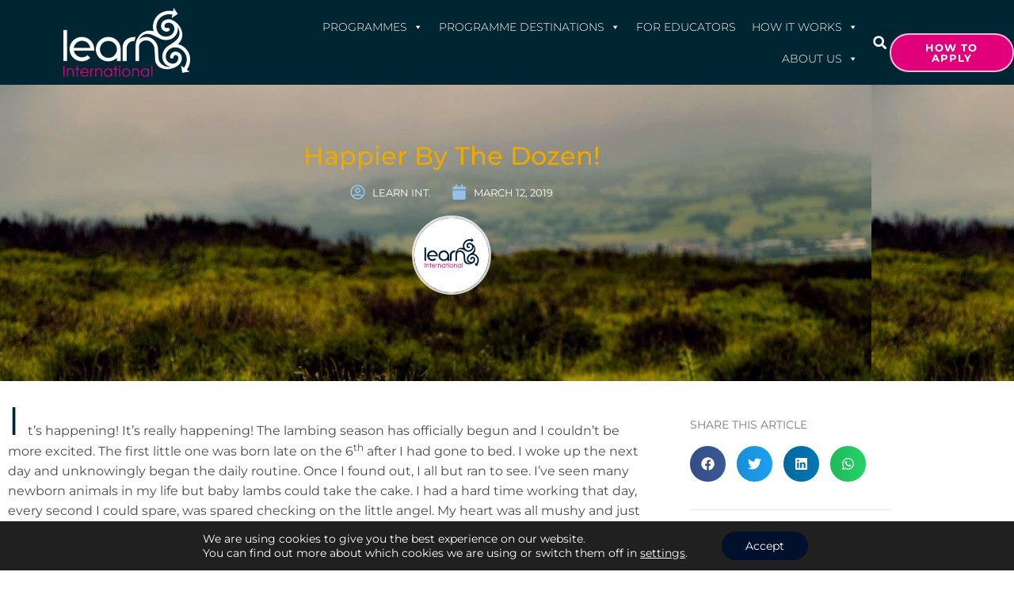

--- FILE ---
content_type: text/html; charset=UTF-8
request_url: https://learninternational.ie/happier-by-the-dozen/
body_size: 43898
content:
<!doctype html>
<html dir="ltr" lang="en-US" prefix="og: https://ogp.me/ns#">
<head>
	<meta charset="UTF-8">
	<meta name="viewport" content="width=device-width, initial-scale=1">
	<link rel="profile" href="https://gmpg.org/xfn/11">
	<title>Happier By The Dozen! - Learn International</title>

		<!-- All in One SEO 4.9.3 - aioseo.com -->
	<meta name="description" content="It’s happening! It’s really happening! The lambing season has officially begun and I couldn’t be more excited. The first little one was born late on the 6th after I had gone to bed. I woke up the next day and unknowingly began the daily routine. Once I found out, I all but ran to see." />
	<meta name="robots" content="max-image-preview:large" />
	<meta name="author" content="Learn Int."/>
	<link rel="canonical" href="https://learninternational.ie/happier-by-the-dozen/" />
	<meta name="generator" content="All in One SEO (AIOSEO) 4.9.3" />
		<meta property="og:locale" content="en_US" />
		<meta property="og:site_name" content="Learn International -" />
		<meta property="og:type" content="article" />
		<meta property="og:title" content="Happier By The Dozen! - Learn International" />
		<meta property="og:description" content="It’s happening! It’s really happening! The lambing season has officially begun and I couldn’t be more excited. The first little one was born late on the 6th after I had gone to bed. I woke up the next day and unknowingly began the daily routine. Once I found out, I all but ran to see." />
		<meta property="og:url" content="https://learninternational.ie/happier-by-the-dozen/" />
		<meta property="og:image" content="https://dev-learn-international.pantheonsite.io/wp-content/uploads/2019/01/learn-int_logo_320.png" />
		<meta property="og:image:secure_url" content="https://dev-learn-international.pantheonsite.io/wp-content/uploads/2019/01/learn-int_logo_320.png" />
		<meta property="article:published_time" content="2019-03-12T11:36:55+00:00" />
		<meta property="article:modified_time" content="2019-11-06T15:54:00+00:00" />
		<meta name="twitter:card" content="summary_large_image" />
		<meta name="twitter:title" content="Happier By The Dozen! - Learn International" />
		<meta name="twitter:description" content="It’s happening! It’s really happening! The lambing season has officially begun and I couldn’t be more excited. The first little one was born late on the 6th after I had gone to bed. I woke up the next day and unknowingly began the daily routine. Once I found out, I all but ran to see." />
		<meta name="twitter:image" content="https://dev-learn-international.pantheonsite.io/wp-content/uploads/2019/01/learn-int_logo_320.png" />
		<script type="application/ld+json" class="aioseo-schema">
			{"@context":"https:\/\/schema.org","@graph":[{"@type":"BlogPosting","@id":"https:\/\/learninternational.ie\/happier-by-the-dozen\/#blogposting","name":"Happier By The Dozen! - Learn International","headline":"Happier By The Dozen!","author":{"@id":"https:\/\/learninternational.ie\/author\/learn\/#author"},"publisher":{"@id":"https:\/\/learninternational.ie\/#organization"},"image":{"@type":"ImageObject","url":"https:\/\/learninternational.ie\/wp-content\/uploads\/2019\/02\/Sheep-sitting-in-field-e1549978087109.jpg","width":1100,"height":733,"caption":"Sheep sitting in field with a green landscape"},"datePublished":"2019-03-12T11:36:55+00:00","dateModified":"2019-11-06T15:54:00+00:00","inLanguage":"en-US","mainEntityOfPage":{"@id":"https:\/\/learninternational.ie\/happier-by-the-dozen\/#webpage"},"isPartOf":{"@id":"https:\/\/learninternational.ie\/happier-by-the-dozen\/#webpage"},"articleSection":"Internships, Agricultural Internship, Ireland, Learn International"},{"@type":"BreadcrumbList","@id":"https:\/\/learninternational.ie\/happier-by-the-dozen\/#breadcrumblist","itemListElement":[{"@type":"ListItem","@id":"https:\/\/learninternational.ie#listItem","position":1,"name":"Home","item":"https:\/\/learninternational.ie","nextItem":{"@type":"ListItem","@id":"https:\/\/learninternational.ie\/category\/internships\/#listItem","name":"Internships"}},{"@type":"ListItem","@id":"https:\/\/learninternational.ie\/category\/internships\/#listItem","position":2,"name":"Internships","item":"https:\/\/learninternational.ie\/category\/internships\/","nextItem":{"@type":"ListItem","@id":"https:\/\/learninternational.ie\/happier-by-the-dozen\/#listItem","name":"Happier By The Dozen!"},"previousItem":{"@type":"ListItem","@id":"https:\/\/learninternational.ie#listItem","name":"Home"}},{"@type":"ListItem","@id":"https:\/\/learninternational.ie\/happier-by-the-dozen\/#listItem","position":3,"name":"Happier By The Dozen!","previousItem":{"@type":"ListItem","@id":"https:\/\/learninternational.ie\/category\/internships\/#listItem","name":"Internships"}}]},{"@type":"Organization","@id":"https:\/\/learninternational.ie\/#organization","name":"Learn International","url":"https:\/\/learninternational.ie\/","logo":{"@type":"ImageObject","url":"https:\/\/learninternational.ie\/wp-content\/uploads\/2019\/01\/learn-int_logo_320.png","@id":"https:\/\/learninternational.ie\/happier-by-the-dozen\/#organizationLogo","width":320,"height":175,"caption":"Learn International Logo"},"image":{"@id":"https:\/\/learninternational.ie\/happier-by-the-dozen\/#organizationLogo"}},{"@type":"Person","@id":"https:\/\/learninternational.ie\/author\/learn\/#author","url":"https:\/\/learninternational.ie\/author\/learn\/","name":"Learn Int.","image":{"@type":"ImageObject","@id":"https:\/\/learninternational.ie\/happier-by-the-dozen\/#authorImage","url":"https:\/\/secure.gravatar.com\/avatar\/7d25fcdbe33e7403f260bebfe22376f64035a6bc792c9d1ab17aa84ac210eb6e?s=96&d=mm&r=g","width":96,"height":96,"caption":"Learn Int."}},{"@type":"WebPage","@id":"https:\/\/learninternational.ie\/happier-by-the-dozen\/#webpage","url":"https:\/\/learninternational.ie\/happier-by-the-dozen\/","name":"Happier By The Dozen! - Learn International","description":"It\u2019s happening! It\u2019s really happening! The lambing season has officially begun and I couldn\u2019t be more excited. The first little one was born late on the 6th after I had gone to bed. I woke up the next day and unknowingly began the daily routine. Once I found out, I all but ran to see.","inLanguage":"en-US","isPartOf":{"@id":"https:\/\/learninternational.ie\/#website"},"breadcrumb":{"@id":"https:\/\/learninternational.ie\/happier-by-the-dozen\/#breadcrumblist"},"author":{"@id":"https:\/\/learninternational.ie\/author\/learn\/#author"},"creator":{"@id":"https:\/\/learninternational.ie\/author\/learn\/#author"},"image":{"@type":"ImageObject","url":"https:\/\/learninternational.ie\/wp-content\/uploads\/2019\/02\/Sheep-sitting-in-field-e1549978087109.jpg","@id":"https:\/\/learninternational.ie\/happier-by-the-dozen\/#mainImage","width":1100,"height":733,"caption":"Sheep sitting in field with a green landscape"},"primaryImageOfPage":{"@id":"https:\/\/learninternational.ie\/happier-by-the-dozen\/#mainImage"},"datePublished":"2019-03-12T11:36:55+00:00","dateModified":"2019-11-06T15:54:00+00:00"},{"@type":"WebSite","@id":"https:\/\/learninternational.ie\/#website","url":"https:\/\/learninternational.ie\/","name":"Learn International","inLanguage":"en-US","publisher":{"@id":"https:\/\/learninternational.ie\/#organization"}}]}
		</script>
		<!-- All in One SEO -->

<link rel="alternate" type="application/rss+xml" title="Learn International &raquo; Feed" href="https://learninternational.ie/feed/" />
<link rel="alternate" type="application/rss+xml" title="Learn International &raquo; Comments Feed" href="https://learninternational.ie/comments/feed/" />
<link rel="alternate" type="application/rss+xml" title="Learn International &raquo; Happier By The Dozen! Comments Feed" href="https://learninternational.ie/happier-by-the-dozen/feed/" />
<link rel="alternate" title="oEmbed (JSON)" type="application/json+oembed" href="https://learninternational.ie/wp-json/oembed/1.0/embed?url=https%3A%2F%2Flearninternational.ie%2Fhappier-by-the-dozen%2F" />
<link rel="alternate" title="oEmbed (XML)" type="text/xml+oembed" href="https://learninternational.ie/wp-json/oembed/1.0/embed?url=https%3A%2F%2Flearninternational.ie%2Fhappier-by-the-dozen%2F&#038;format=xml" />
		<!-- This site uses the Google Analytics by MonsterInsights plugin v9.11.1 - Using Analytics tracking - https://www.monsterinsights.com/ -->
							<script src="//www.googletagmanager.com/gtag/js?id=G-2W3KJH22BB"  data-cfasync="false" data-wpfc-render="false" type="text/javascript" async></script>
			<script data-cfasync="false" data-wpfc-render="false" type="text/javascript">
				var mi_version = '9.11.1';
				var mi_track_user = true;
				var mi_no_track_reason = '';
								var MonsterInsightsDefaultLocations = {"page_location":"https:\/\/learninternational.ie\/happier-by-the-dozen\/"};
								if ( typeof MonsterInsightsPrivacyGuardFilter === 'function' ) {
					var MonsterInsightsLocations = (typeof MonsterInsightsExcludeQuery === 'object') ? MonsterInsightsPrivacyGuardFilter( MonsterInsightsExcludeQuery ) : MonsterInsightsPrivacyGuardFilter( MonsterInsightsDefaultLocations );
				} else {
					var MonsterInsightsLocations = (typeof MonsterInsightsExcludeQuery === 'object') ? MonsterInsightsExcludeQuery : MonsterInsightsDefaultLocations;
				}

								var disableStrs = [
										'ga-disable-G-2W3KJH22BB',
									];

				/* Function to detect opted out users */
				function __gtagTrackerIsOptedOut() {
					for (var index = 0; index < disableStrs.length; index++) {
						if (document.cookie.indexOf(disableStrs[index] + '=true') > -1) {
							return true;
						}
					}

					return false;
				}

				/* Disable tracking if the opt-out cookie exists. */
				if (__gtagTrackerIsOptedOut()) {
					for (var index = 0; index < disableStrs.length; index++) {
						window[disableStrs[index]] = true;
					}
				}

				/* Opt-out function */
				function __gtagTrackerOptout() {
					for (var index = 0; index < disableStrs.length; index++) {
						document.cookie = disableStrs[index] + '=true; expires=Thu, 31 Dec 2099 23:59:59 UTC; path=/';
						window[disableStrs[index]] = true;
					}
				}

				if ('undefined' === typeof gaOptout) {
					function gaOptout() {
						__gtagTrackerOptout();
					}
				}
								window.dataLayer = window.dataLayer || [];

				window.MonsterInsightsDualTracker = {
					helpers: {},
					trackers: {},
				};
				if (mi_track_user) {
					function __gtagDataLayer() {
						dataLayer.push(arguments);
					}

					function __gtagTracker(type, name, parameters) {
						if (!parameters) {
							parameters = {};
						}

						if (parameters.send_to) {
							__gtagDataLayer.apply(null, arguments);
							return;
						}

						if (type === 'event') {
														parameters.send_to = monsterinsights_frontend.v4_id;
							var hookName = name;
							if (typeof parameters['event_category'] !== 'undefined') {
								hookName = parameters['event_category'] + ':' + name;
							}

							if (typeof MonsterInsightsDualTracker.trackers[hookName] !== 'undefined') {
								MonsterInsightsDualTracker.trackers[hookName](parameters);
							} else {
								__gtagDataLayer('event', name, parameters);
							}
							
						} else {
							__gtagDataLayer.apply(null, arguments);
						}
					}

					__gtagTracker('js', new Date());
					__gtagTracker('set', {
						'developer_id.dZGIzZG': true,
											});
					if ( MonsterInsightsLocations.page_location ) {
						__gtagTracker('set', MonsterInsightsLocations);
					}
										__gtagTracker('config', 'G-2W3KJH22BB', {"forceSSL":"true","link_attribution":"true"} );
										window.gtag = __gtagTracker;										(function () {
						/* https://developers.google.com/analytics/devguides/collection/analyticsjs/ */
						/* ga and __gaTracker compatibility shim. */
						var noopfn = function () {
							return null;
						};
						var newtracker = function () {
							return new Tracker();
						};
						var Tracker = function () {
							return null;
						};
						var p = Tracker.prototype;
						p.get = noopfn;
						p.set = noopfn;
						p.send = function () {
							var args = Array.prototype.slice.call(arguments);
							args.unshift('send');
							__gaTracker.apply(null, args);
						};
						var __gaTracker = function () {
							var len = arguments.length;
							if (len === 0) {
								return;
							}
							var f = arguments[len - 1];
							if (typeof f !== 'object' || f === null || typeof f.hitCallback !== 'function') {
								if ('send' === arguments[0]) {
									var hitConverted, hitObject = false, action;
									if ('event' === arguments[1]) {
										if ('undefined' !== typeof arguments[3]) {
											hitObject = {
												'eventAction': arguments[3],
												'eventCategory': arguments[2],
												'eventLabel': arguments[4],
												'value': arguments[5] ? arguments[5] : 1,
											}
										}
									}
									if ('pageview' === arguments[1]) {
										if ('undefined' !== typeof arguments[2]) {
											hitObject = {
												'eventAction': 'page_view',
												'page_path': arguments[2],
											}
										}
									}
									if (typeof arguments[2] === 'object') {
										hitObject = arguments[2];
									}
									if (typeof arguments[5] === 'object') {
										Object.assign(hitObject, arguments[5]);
									}
									if ('undefined' !== typeof arguments[1].hitType) {
										hitObject = arguments[1];
										if ('pageview' === hitObject.hitType) {
											hitObject.eventAction = 'page_view';
										}
									}
									if (hitObject) {
										action = 'timing' === arguments[1].hitType ? 'timing_complete' : hitObject.eventAction;
										hitConverted = mapArgs(hitObject);
										__gtagTracker('event', action, hitConverted);
									}
								}
								return;
							}

							function mapArgs(args) {
								var arg, hit = {};
								var gaMap = {
									'eventCategory': 'event_category',
									'eventAction': 'event_action',
									'eventLabel': 'event_label',
									'eventValue': 'event_value',
									'nonInteraction': 'non_interaction',
									'timingCategory': 'event_category',
									'timingVar': 'name',
									'timingValue': 'value',
									'timingLabel': 'event_label',
									'page': 'page_path',
									'location': 'page_location',
									'title': 'page_title',
									'referrer' : 'page_referrer',
								};
								for (arg in args) {
																		if (!(!args.hasOwnProperty(arg) || !gaMap.hasOwnProperty(arg))) {
										hit[gaMap[arg]] = args[arg];
									} else {
										hit[arg] = args[arg];
									}
								}
								return hit;
							}

							try {
								f.hitCallback();
							} catch (ex) {
							}
						};
						__gaTracker.create = newtracker;
						__gaTracker.getByName = newtracker;
						__gaTracker.getAll = function () {
							return [];
						};
						__gaTracker.remove = noopfn;
						__gaTracker.loaded = true;
						window['__gaTracker'] = __gaTracker;
					})();
									} else {
										console.log("");
					(function () {
						function __gtagTracker() {
							return null;
						}

						window['__gtagTracker'] = __gtagTracker;
						window['gtag'] = __gtagTracker;
					})();
									}
			</script>
							<!-- / Google Analytics by MonsterInsights -->
		<style id='wp-img-auto-sizes-contain-inline-css' type='text/css'>
img:is([sizes=auto i],[sizes^="auto," i]){contain-intrinsic-size:3000px 1500px}
/*# sourceURL=wp-img-auto-sizes-contain-inline-css */
</style>
<link rel='stylesheet' id='wp-block-library-css' href='https://learninternational.ie/wp-includes/css/dist/block-library/style.min.css?ver=6.9' type='text/css' media='all' />
<style id='classic-theme-styles-inline-css' type='text/css'>
/*! This file is auto-generated */
.wp-block-button__link{color:#fff;background-color:#32373c;border-radius:9999px;box-shadow:none;text-decoration:none;padding:calc(.667em + 2px) calc(1.333em + 2px);font-size:1.125em}.wp-block-file__button{background:#32373c;color:#fff;text-decoration:none}
/*# sourceURL=/wp-includes/css/classic-themes.min.css */
</style>
<link rel='stylesheet' id='aioseo/css/src/vue/standalone/blocks/table-of-contents/global.scss-css' href='https://learninternational.ie/wp-content/plugins/all-in-one-seo-pack/dist/Lite/assets/css/table-of-contents/global.e90f6d47.css?ver=4.9.3' type='text/css' media='all' />
<style id='global-styles-inline-css' type='text/css'>
:root{--wp--preset--aspect-ratio--square: 1;--wp--preset--aspect-ratio--4-3: 4/3;--wp--preset--aspect-ratio--3-4: 3/4;--wp--preset--aspect-ratio--3-2: 3/2;--wp--preset--aspect-ratio--2-3: 2/3;--wp--preset--aspect-ratio--16-9: 16/9;--wp--preset--aspect-ratio--9-16: 9/16;--wp--preset--color--black: #000000;--wp--preset--color--cyan-bluish-gray: #abb8c3;--wp--preset--color--white: #ffffff;--wp--preset--color--pale-pink: #f78da7;--wp--preset--color--vivid-red: #cf2e2e;--wp--preset--color--luminous-vivid-orange: #ff6900;--wp--preset--color--luminous-vivid-amber: #fcb900;--wp--preset--color--light-green-cyan: #7bdcb5;--wp--preset--color--vivid-green-cyan: #00d084;--wp--preset--color--pale-cyan-blue: #8ed1fc;--wp--preset--color--vivid-cyan-blue: #0693e3;--wp--preset--color--vivid-purple: #9b51e0;--wp--preset--gradient--vivid-cyan-blue-to-vivid-purple: linear-gradient(135deg,rgb(6,147,227) 0%,rgb(155,81,224) 100%);--wp--preset--gradient--light-green-cyan-to-vivid-green-cyan: linear-gradient(135deg,rgb(122,220,180) 0%,rgb(0,208,130) 100%);--wp--preset--gradient--luminous-vivid-amber-to-luminous-vivid-orange: linear-gradient(135deg,rgb(252,185,0) 0%,rgb(255,105,0) 100%);--wp--preset--gradient--luminous-vivid-orange-to-vivid-red: linear-gradient(135deg,rgb(255,105,0) 0%,rgb(207,46,46) 100%);--wp--preset--gradient--very-light-gray-to-cyan-bluish-gray: linear-gradient(135deg,rgb(238,238,238) 0%,rgb(169,184,195) 100%);--wp--preset--gradient--cool-to-warm-spectrum: linear-gradient(135deg,rgb(74,234,220) 0%,rgb(151,120,209) 20%,rgb(207,42,186) 40%,rgb(238,44,130) 60%,rgb(251,105,98) 80%,rgb(254,248,76) 100%);--wp--preset--gradient--blush-light-purple: linear-gradient(135deg,rgb(255,206,236) 0%,rgb(152,150,240) 100%);--wp--preset--gradient--blush-bordeaux: linear-gradient(135deg,rgb(254,205,165) 0%,rgb(254,45,45) 50%,rgb(107,0,62) 100%);--wp--preset--gradient--luminous-dusk: linear-gradient(135deg,rgb(255,203,112) 0%,rgb(199,81,192) 50%,rgb(65,88,208) 100%);--wp--preset--gradient--pale-ocean: linear-gradient(135deg,rgb(255,245,203) 0%,rgb(182,227,212) 50%,rgb(51,167,181) 100%);--wp--preset--gradient--electric-grass: linear-gradient(135deg,rgb(202,248,128) 0%,rgb(113,206,126) 100%);--wp--preset--gradient--midnight: linear-gradient(135deg,rgb(2,3,129) 0%,rgb(40,116,252) 100%);--wp--preset--font-size--small: 13px;--wp--preset--font-size--medium: 20px;--wp--preset--font-size--large: 36px;--wp--preset--font-size--x-large: 42px;--wp--preset--spacing--20: 0.44rem;--wp--preset--spacing--30: 0.67rem;--wp--preset--spacing--40: 1rem;--wp--preset--spacing--50: 1.5rem;--wp--preset--spacing--60: 2.25rem;--wp--preset--spacing--70: 3.38rem;--wp--preset--spacing--80: 5.06rem;--wp--preset--shadow--natural: 6px 6px 9px rgba(0, 0, 0, 0.2);--wp--preset--shadow--deep: 12px 12px 50px rgba(0, 0, 0, 0.4);--wp--preset--shadow--sharp: 6px 6px 0px rgba(0, 0, 0, 0.2);--wp--preset--shadow--outlined: 6px 6px 0px -3px rgb(255, 255, 255), 6px 6px rgb(0, 0, 0);--wp--preset--shadow--crisp: 6px 6px 0px rgb(0, 0, 0);}:where(.is-layout-flex){gap: 0.5em;}:where(.is-layout-grid){gap: 0.5em;}body .is-layout-flex{display: flex;}.is-layout-flex{flex-wrap: wrap;align-items: center;}.is-layout-flex > :is(*, div){margin: 0;}body .is-layout-grid{display: grid;}.is-layout-grid > :is(*, div){margin: 0;}:where(.wp-block-columns.is-layout-flex){gap: 2em;}:where(.wp-block-columns.is-layout-grid){gap: 2em;}:where(.wp-block-post-template.is-layout-flex){gap: 1.25em;}:where(.wp-block-post-template.is-layout-grid){gap: 1.25em;}.has-black-color{color: var(--wp--preset--color--black) !important;}.has-cyan-bluish-gray-color{color: var(--wp--preset--color--cyan-bluish-gray) !important;}.has-white-color{color: var(--wp--preset--color--white) !important;}.has-pale-pink-color{color: var(--wp--preset--color--pale-pink) !important;}.has-vivid-red-color{color: var(--wp--preset--color--vivid-red) !important;}.has-luminous-vivid-orange-color{color: var(--wp--preset--color--luminous-vivid-orange) !important;}.has-luminous-vivid-amber-color{color: var(--wp--preset--color--luminous-vivid-amber) !important;}.has-light-green-cyan-color{color: var(--wp--preset--color--light-green-cyan) !important;}.has-vivid-green-cyan-color{color: var(--wp--preset--color--vivid-green-cyan) !important;}.has-pale-cyan-blue-color{color: var(--wp--preset--color--pale-cyan-blue) !important;}.has-vivid-cyan-blue-color{color: var(--wp--preset--color--vivid-cyan-blue) !important;}.has-vivid-purple-color{color: var(--wp--preset--color--vivid-purple) !important;}.has-black-background-color{background-color: var(--wp--preset--color--black) !important;}.has-cyan-bluish-gray-background-color{background-color: var(--wp--preset--color--cyan-bluish-gray) !important;}.has-white-background-color{background-color: var(--wp--preset--color--white) !important;}.has-pale-pink-background-color{background-color: var(--wp--preset--color--pale-pink) !important;}.has-vivid-red-background-color{background-color: var(--wp--preset--color--vivid-red) !important;}.has-luminous-vivid-orange-background-color{background-color: var(--wp--preset--color--luminous-vivid-orange) !important;}.has-luminous-vivid-amber-background-color{background-color: var(--wp--preset--color--luminous-vivid-amber) !important;}.has-light-green-cyan-background-color{background-color: var(--wp--preset--color--light-green-cyan) !important;}.has-vivid-green-cyan-background-color{background-color: var(--wp--preset--color--vivid-green-cyan) !important;}.has-pale-cyan-blue-background-color{background-color: var(--wp--preset--color--pale-cyan-blue) !important;}.has-vivid-cyan-blue-background-color{background-color: var(--wp--preset--color--vivid-cyan-blue) !important;}.has-vivid-purple-background-color{background-color: var(--wp--preset--color--vivid-purple) !important;}.has-black-border-color{border-color: var(--wp--preset--color--black) !important;}.has-cyan-bluish-gray-border-color{border-color: var(--wp--preset--color--cyan-bluish-gray) !important;}.has-white-border-color{border-color: var(--wp--preset--color--white) !important;}.has-pale-pink-border-color{border-color: var(--wp--preset--color--pale-pink) !important;}.has-vivid-red-border-color{border-color: var(--wp--preset--color--vivid-red) !important;}.has-luminous-vivid-orange-border-color{border-color: var(--wp--preset--color--luminous-vivid-orange) !important;}.has-luminous-vivid-amber-border-color{border-color: var(--wp--preset--color--luminous-vivid-amber) !important;}.has-light-green-cyan-border-color{border-color: var(--wp--preset--color--light-green-cyan) !important;}.has-vivid-green-cyan-border-color{border-color: var(--wp--preset--color--vivid-green-cyan) !important;}.has-pale-cyan-blue-border-color{border-color: var(--wp--preset--color--pale-cyan-blue) !important;}.has-vivid-cyan-blue-border-color{border-color: var(--wp--preset--color--vivid-cyan-blue) !important;}.has-vivid-purple-border-color{border-color: var(--wp--preset--color--vivid-purple) !important;}.has-vivid-cyan-blue-to-vivid-purple-gradient-background{background: var(--wp--preset--gradient--vivid-cyan-blue-to-vivid-purple) !important;}.has-light-green-cyan-to-vivid-green-cyan-gradient-background{background: var(--wp--preset--gradient--light-green-cyan-to-vivid-green-cyan) !important;}.has-luminous-vivid-amber-to-luminous-vivid-orange-gradient-background{background: var(--wp--preset--gradient--luminous-vivid-amber-to-luminous-vivid-orange) !important;}.has-luminous-vivid-orange-to-vivid-red-gradient-background{background: var(--wp--preset--gradient--luminous-vivid-orange-to-vivid-red) !important;}.has-very-light-gray-to-cyan-bluish-gray-gradient-background{background: var(--wp--preset--gradient--very-light-gray-to-cyan-bluish-gray) !important;}.has-cool-to-warm-spectrum-gradient-background{background: var(--wp--preset--gradient--cool-to-warm-spectrum) !important;}.has-blush-light-purple-gradient-background{background: var(--wp--preset--gradient--blush-light-purple) !important;}.has-blush-bordeaux-gradient-background{background: var(--wp--preset--gradient--blush-bordeaux) !important;}.has-luminous-dusk-gradient-background{background: var(--wp--preset--gradient--luminous-dusk) !important;}.has-pale-ocean-gradient-background{background: var(--wp--preset--gradient--pale-ocean) !important;}.has-electric-grass-gradient-background{background: var(--wp--preset--gradient--electric-grass) !important;}.has-midnight-gradient-background{background: var(--wp--preset--gradient--midnight) !important;}.has-small-font-size{font-size: var(--wp--preset--font-size--small) !important;}.has-medium-font-size{font-size: var(--wp--preset--font-size--medium) !important;}.has-large-font-size{font-size: var(--wp--preset--font-size--large) !important;}.has-x-large-font-size{font-size: var(--wp--preset--font-size--x-large) !important;}
:where(.wp-block-post-template.is-layout-flex){gap: 1.25em;}:where(.wp-block-post-template.is-layout-grid){gap: 1.25em;}
:where(.wp-block-term-template.is-layout-flex){gap: 1.25em;}:where(.wp-block-term-template.is-layout-grid){gap: 1.25em;}
:where(.wp-block-columns.is-layout-flex){gap: 2em;}:where(.wp-block-columns.is-layout-grid){gap: 2em;}
:root :where(.wp-block-pullquote){font-size: 1.5em;line-height: 1.6;}
/*# sourceURL=global-styles-inline-css */
</style>
<link rel='stylesheet' id='dashicons-css' href='https://learninternational.ie/wp-includes/css/dashicons.min.css?ver=6.9' type='text/css' media='all' />
<link rel='stylesheet' id='megamenu-fontawesome-css' href='https://learninternational.ie/wp-content/plugins/megamenu-pro/icons/fontawesome/css/font-awesome.min.css?ver=1.3.9' type='text/css' media='all' />
<link rel='stylesheet' id='megamenu-genericons-css' href='https://learninternational.ie/wp-content/plugins/megamenu-pro/icons/genericons/genericons/genericons.css?ver=1.3.9' type='text/css' media='all' />
<link rel='stylesheet' id='elementor-hello-theme-style-css' href='https://learninternational.ie/wp-content/themes/helloLi19/style.css?ver=6.9' type='text/css' media='all' />
<link rel='stylesheet' id='custom-hello-theme-style-css' href='https://learninternational.ie/wp-content/themes/helloLi19/custom.css?ver=6.9' type='text/css' media='all' />
<link rel='stylesheet' id='hj-select-style-css' href='https://learninternational.ie/wp-content/themes/helloLi19/selectric.css?ver=6.9' type='text/css' media='all' />
<link rel='stylesheet' id='elementor-frontend-css' href='https://learninternational.ie/wp-content/plugins/elementor/assets/css/frontend.min.css?ver=3.34.1' type='text/css' media='all' />
<style id='elementor-frontend-inline-css' type='text/css'>
.elementor-6122 .elementor-element.elementor-element-17f8fbb:not(.elementor-motion-effects-element-type-background), .elementor-6122 .elementor-element.elementor-element-17f8fbb > .elementor-motion-effects-container > .elementor-motion-effects-layer{background-image:url("https://learninternational.ie/wp-content/uploads/2019/02/Sheep-sitting-in-field-e1549978087109.jpg");}
/*# sourceURL=elementor-frontend-inline-css */
</style>
<link rel='stylesheet' id='widget-image-css' href='https://learninternational.ie/wp-content/plugins/elementor/assets/css/widget-image.min.css?ver=3.34.1' type='text/css' media='all' />
<link rel='stylesheet' id='swiper-css' href='https://learninternational.ie/wp-content/plugins/elementor/assets/lib/swiper/v8/css/swiper.min.css?ver=8.4.5' type='text/css' media='all' />
<link rel='stylesheet' id='e-swiper-css' href='https://learninternational.ie/wp-content/plugins/elementor/assets/css/conditionals/e-swiper.min.css?ver=3.34.1' type='text/css' media='all' />
<link rel='stylesheet' id='widget-search-form-css' href='https://learninternational.ie/wp-content/plugins/elementor-pro/assets/css/widget-search-form.min.css?ver=3.34.0' type='text/css' media='all' />
<link rel='stylesheet' id='widget-heading-css' href='https://learninternational.ie/wp-content/plugins/elementor/assets/css/widget-heading.min.css?ver=3.34.1' type='text/css' media='all' />
<link rel='stylesheet' id='widget-posts-css' href='https://learninternational.ie/wp-content/plugins/elementor-pro/assets/css/widget-posts.min.css?ver=3.34.0' type='text/css' media='all' />
<link rel='stylesheet' id='widget-spacer-css' href='https://learninternational.ie/wp-content/plugins/elementor/assets/css/widget-spacer.min.css?ver=3.34.1' type='text/css' media='all' />
<link rel='stylesheet' id='widget-social-icons-css' href='https://learninternational.ie/wp-content/plugins/elementor/assets/css/widget-social-icons.min.css?ver=3.34.1' type='text/css' media='all' />
<link rel='stylesheet' id='e-apple-webkit-css' href='https://learninternational.ie/wp-content/plugins/elementor/assets/css/conditionals/apple-webkit.min.css?ver=3.34.1' type='text/css' media='all' />
<link rel='stylesheet' id='widget-icon-list-css' href='https://learninternational.ie/wp-content/plugins/elementor/assets/css/widget-icon-list.min.css?ver=3.34.1' type='text/css' media='all' />
<link rel='stylesheet' id='widget-form-css' href='https://learninternational.ie/wp-content/plugins/elementor-pro/assets/css/widget-form.min.css?ver=3.34.0' type='text/css' media='all' />
<link rel='stylesheet' id='widget-nav-menu-css' href='https://learninternational.ie/wp-content/plugins/elementor-pro/assets/css/widget-nav-menu.min.css?ver=3.34.0' type='text/css' media='all' />
<link rel='stylesheet' id='widget-post-info-css' href='https://learninternational.ie/wp-content/plugins/elementor-pro/assets/css/widget-post-info.min.css?ver=3.34.0' type='text/css' media='all' />
<link rel='stylesheet' id='widget-author-box-css' href='https://learninternational.ie/wp-content/plugins/elementor-pro/assets/css/widget-author-box.min.css?ver=3.34.0' type='text/css' media='all' />
<link rel='stylesheet' id='widget-share-buttons-css' href='https://learninternational.ie/wp-content/plugins/elementor-pro/assets/css/widget-share-buttons.min.css?ver=3.34.0' type='text/css' media='all' />
<link rel='stylesheet' id='widget-divider-css' href='https://learninternational.ie/wp-content/plugins/elementor/assets/css/widget-divider.min.css?ver=3.34.1' type='text/css' media='all' />
<link rel='stylesheet' id='widget-social-css' href='https://learninternational.ie/wp-content/plugins/elementor-pro/assets/css/widget-social.min.css?ver=3.34.0' type='text/css' media='all' />
<link rel='stylesheet' id='widget-post-navigation-css' href='https://learninternational.ie/wp-content/plugins/elementor-pro/assets/css/widget-post-navigation.min.css?ver=3.34.0' type='text/css' media='all' />
<link rel='stylesheet' id='inavii-styles-css' href='https://learninternational.ie/wp-content/plugins/inavii-social-feed-for-elementor/assets/dist/css/inavii-styles.min.css?ver=2.7.12' type='text/css' media='all' />
<link rel='stylesheet' id='elementor-post-8911-css' href='https://learninternational.ie/wp-content/uploads/elementor/css/post-8911.css?ver=1768250958' type='text/css' media='all' />
<link rel='stylesheet' id='font-awesome-5-all-css' href='https://learninternational.ie/wp-content/plugins/elementor/assets/lib/font-awesome/css/all.min.css?ver=3.34.1' type='text/css' media='all' />
<link rel='stylesheet' id='font-awesome-4-shim-css' href='https://learninternational.ie/wp-content/plugins/elementor/assets/lib/font-awesome/css/v4-shims.min.css?ver=3.34.1' type='text/css' media='all' />
<link rel='stylesheet' id='widget-text-editor-css' href='https://learninternational.ie/wp-content/plugins/elementor/assets/css/widget-text-editor.min.css?ver=3.34.1' type='text/css' media='all' />
<link rel='stylesheet' id='widget-media-carousel-css' href='https://learninternational.ie/wp-content/plugins/elementor-pro/assets/css/widget-media-carousel.min.css?ver=3.34.0' type='text/css' media='all' />
<link rel='stylesheet' id='widget-carousel-module-base-css' href='https://learninternational.ie/wp-content/plugins/elementor-pro/assets/css/widget-carousel-module-base.min.css?ver=3.34.0' type='text/css' media='all' />
<link rel='stylesheet' id='elementor-post-7077-css' href='https://learninternational.ie/wp-content/uploads/elementor/css/post-7077.css?ver=1768251022' type='text/css' media='all' />
<link rel='stylesheet' id='elementor-post-6119-css' href='https://learninternational.ie/wp-content/uploads/elementor/css/post-6119.css?ver=1768250958' type='text/css' media='all' />
<link rel='stylesheet' id='elementor-post-6118-css' href='https://learninternational.ie/wp-content/uploads/elementor/css/post-6118.css?ver=1768251340' type='text/css' media='all' />
<link rel='stylesheet' id='elementor-post-6122-css' href='https://learninternational.ie/wp-content/uploads/elementor/css/post-6122.css?ver=1768251004' type='text/css' media='all' />
<link rel='stylesheet' id='eael-general-css' href='https://learninternational.ie/wp-content/plugins/essential-addons-for-elementor-lite/assets/front-end/css/view/general.min.css?ver=6.5.6' type='text/css' media='all' />
<link rel='stylesheet' id='moove_gdpr_frontend-css' href='https://learninternational.ie/wp-content/plugins/gdpr-cookie-compliance/dist/styles/gdpr-main-nf.css?ver=5.0.9' type='text/css' media='all' />
<style id='moove_gdpr_frontend-inline-css' type='text/css'>
				#moove_gdpr_cookie_modal .moove-gdpr-modal-content .moove-gdpr-tab-main h3.tab-title, 
				#moove_gdpr_cookie_modal .moove-gdpr-modal-content .moove-gdpr-tab-main span.tab-title,
				#moove_gdpr_cookie_modal .moove-gdpr-modal-content .moove-gdpr-modal-left-content #moove-gdpr-menu li a, 
				#moove_gdpr_cookie_modal .moove-gdpr-modal-content .moove-gdpr-modal-left-content #moove-gdpr-menu li button,
				#moove_gdpr_cookie_modal .moove-gdpr-modal-content .moove-gdpr-modal-left-content .moove-gdpr-branding-cnt a,
				#moove_gdpr_cookie_modal .moove-gdpr-modal-content .moove-gdpr-modal-footer-content .moove-gdpr-button-holder a.mgbutton, 
				#moove_gdpr_cookie_modal .moove-gdpr-modal-content .moove-gdpr-modal-footer-content .moove-gdpr-button-holder button.mgbutton,
				#moove_gdpr_cookie_modal .cookie-switch .cookie-slider:after, 
				#moove_gdpr_cookie_modal .cookie-switch .slider:after, 
				#moove_gdpr_cookie_modal .switch .cookie-slider:after, 
				#moove_gdpr_cookie_modal .switch .slider:after,
				#moove_gdpr_cookie_info_bar .moove-gdpr-info-bar-container .moove-gdpr-info-bar-content p, 
				#moove_gdpr_cookie_info_bar .moove-gdpr-info-bar-container .moove-gdpr-info-bar-content p a,
				#moove_gdpr_cookie_info_bar .moove-gdpr-info-bar-container .moove-gdpr-info-bar-content a.mgbutton, 
				#moove_gdpr_cookie_info_bar .moove-gdpr-info-bar-container .moove-gdpr-info-bar-content button.mgbutton,
				#moove_gdpr_cookie_modal .moove-gdpr-modal-content .moove-gdpr-tab-main .moove-gdpr-tab-main-content h1, 
				#moove_gdpr_cookie_modal .moove-gdpr-modal-content .moove-gdpr-tab-main .moove-gdpr-tab-main-content h2, 
				#moove_gdpr_cookie_modal .moove-gdpr-modal-content .moove-gdpr-tab-main .moove-gdpr-tab-main-content h3, 
				#moove_gdpr_cookie_modal .moove-gdpr-modal-content .moove-gdpr-tab-main .moove-gdpr-tab-main-content h4, 
				#moove_gdpr_cookie_modal .moove-gdpr-modal-content .moove-gdpr-tab-main .moove-gdpr-tab-main-content h5, 
				#moove_gdpr_cookie_modal .moove-gdpr-modal-content .moove-gdpr-tab-main .moove-gdpr-tab-main-content h6,
				#moove_gdpr_cookie_modal .moove-gdpr-modal-content.moove_gdpr_modal_theme_v2 .moove-gdpr-modal-title .tab-title,
				#moove_gdpr_cookie_modal .moove-gdpr-modal-content.moove_gdpr_modal_theme_v2 .moove-gdpr-tab-main h3.tab-title, 
				#moove_gdpr_cookie_modal .moove-gdpr-modal-content.moove_gdpr_modal_theme_v2 .moove-gdpr-tab-main span.tab-title,
				#moove_gdpr_cookie_modal .moove-gdpr-modal-content.moove_gdpr_modal_theme_v2 .moove-gdpr-branding-cnt a {
					font-weight: inherit				}
			#moove_gdpr_cookie_modal,#moove_gdpr_cookie_info_bar,.gdpr_cookie_settings_shortcode_content{font-family:inherit}#moove_gdpr_save_popup_settings_button{background-color:#373737;color:#fff}#moove_gdpr_save_popup_settings_button:hover{background-color:#000}#moove_gdpr_cookie_info_bar .moove-gdpr-info-bar-container .moove-gdpr-info-bar-content a.mgbutton,#moove_gdpr_cookie_info_bar .moove-gdpr-info-bar-container .moove-gdpr-info-bar-content button.mgbutton{background-color:#00102d}#moove_gdpr_cookie_modal .moove-gdpr-modal-content .moove-gdpr-modal-footer-content .moove-gdpr-button-holder a.mgbutton,#moove_gdpr_cookie_modal .moove-gdpr-modal-content .moove-gdpr-modal-footer-content .moove-gdpr-button-holder button.mgbutton,.gdpr_cookie_settings_shortcode_content .gdpr-shr-button.button-green{background-color:#00102d;border-color:#00102d}#moove_gdpr_cookie_modal .moove-gdpr-modal-content .moove-gdpr-modal-footer-content .moove-gdpr-button-holder a.mgbutton:hover,#moove_gdpr_cookie_modal .moove-gdpr-modal-content .moove-gdpr-modal-footer-content .moove-gdpr-button-holder button.mgbutton:hover,.gdpr_cookie_settings_shortcode_content .gdpr-shr-button.button-green:hover{background-color:#fff;color:#00102d}#moove_gdpr_cookie_modal .moove-gdpr-modal-content .moove-gdpr-modal-close i,#moove_gdpr_cookie_modal .moove-gdpr-modal-content .moove-gdpr-modal-close span.gdpr-icon{background-color:#00102d;border:1px solid #00102d}#moove_gdpr_cookie_info_bar span.moove-gdpr-infobar-allow-all.focus-g,#moove_gdpr_cookie_info_bar span.moove-gdpr-infobar-allow-all:focus,#moove_gdpr_cookie_info_bar button.moove-gdpr-infobar-allow-all.focus-g,#moove_gdpr_cookie_info_bar button.moove-gdpr-infobar-allow-all:focus,#moove_gdpr_cookie_info_bar span.moove-gdpr-infobar-reject-btn.focus-g,#moove_gdpr_cookie_info_bar span.moove-gdpr-infobar-reject-btn:focus,#moove_gdpr_cookie_info_bar button.moove-gdpr-infobar-reject-btn.focus-g,#moove_gdpr_cookie_info_bar button.moove-gdpr-infobar-reject-btn:focus,#moove_gdpr_cookie_info_bar span.change-settings-button.focus-g,#moove_gdpr_cookie_info_bar span.change-settings-button:focus,#moove_gdpr_cookie_info_bar button.change-settings-button.focus-g,#moove_gdpr_cookie_info_bar button.change-settings-button:focus{-webkit-box-shadow:0 0 1px 3px #00102d;-moz-box-shadow:0 0 1px 3px #00102d;box-shadow:0 0 1px 3px #00102d}#moove_gdpr_cookie_modal .moove-gdpr-modal-content .moove-gdpr-modal-close i:hover,#moove_gdpr_cookie_modal .moove-gdpr-modal-content .moove-gdpr-modal-close span.gdpr-icon:hover,#moove_gdpr_cookie_info_bar span[data-href]>u.change-settings-button{color:#00102d}#moove_gdpr_cookie_modal .moove-gdpr-modal-content .moove-gdpr-modal-left-content #moove-gdpr-menu li.menu-item-selected a span.gdpr-icon,#moove_gdpr_cookie_modal .moove-gdpr-modal-content .moove-gdpr-modal-left-content #moove-gdpr-menu li.menu-item-selected button span.gdpr-icon{color:inherit}#moove_gdpr_cookie_modal .moove-gdpr-modal-content .moove-gdpr-modal-left-content #moove-gdpr-menu li a span.gdpr-icon,#moove_gdpr_cookie_modal .moove-gdpr-modal-content .moove-gdpr-modal-left-content #moove-gdpr-menu li button span.gdpr-icon{color:inherit}#moove_gdpr_cookie_modal .gdpr-acc-link{line-height:0;font-size:0;color:transparent;position:absolute}#moove_gdpr_cookie_modal .moove-gdpr-modal-content .moove-gdpr-modal-close:hover i,#moove_gdpr_cookie_modal .moove-gdpr-modal-content .moove-gdpr-modal-left-content #moove-gdpr-menu li a,#moove_gdpr_cookie_modal .moove-gdpr-modal-content .moove-gdpr-modal-left-content #moove-gdpr-menu li button,#moove_gdpr_cookie_modal .moove-gdpr-modal-content .moove-gdpr-modal-left-content #moove-gdpr-menu li button i,#moove_gdpr_cookie_modal .moove-gdpr-modal-content .moove-gdpr-modal-left-content #moove-gdpr-menu li a i,#moove_gdpr_cookie_modal .moove-gdpr-modal-content .moove-gdpr-tab-main .moove-gdpr-tab-main-content a:hover,#moove_gdpr_cookie_info_bar.moove-gdpr-dark-scheme .moove-gdpr-info-bar-container .moove-gdpr-info-bar-content a.mgbutton:hover,#moove_gdpr_cookie_info_bar.moove-gdpr-dark-scheme .moove-gdpr-info-bar-container .moove-gdpr-info-bar-content button.mgbutton:hover,#moove_gdpr_cookie_info_bar.moove-gdpr-dark-scheme .moove-gdpr-info-bar-container .moove-gdpr-info-bar-content a:hover,#moove_gdpr_cookie_info_bar.moove-gdpr-dark-scheme .moove-gdpr-info-bar-container .moove-gdpr-info-bar-content button:hover,#moove_gdpr_cookie_info_bar.moove-gdpr-dark-scheme .moove-gdpr-info-bar-container .moove-gdpr-info-bar-content span.change-settings-button:hover,#moove_gdpr_cookie_info_bar.moove-gdpr-dark-scheme .moove-gdpr-info-bar-container .moove-gdpr-info-bar-content button.change-settings-button:hover,#moove_gdpr_cookie_info_bar.moove-gdpr-dark-scheme .moove-gdpr-info-bar-container .moove-gdpr-info-bar-content u.change-settings-button:hover,#moove_gdpr_cookie_info_bar span[data-href]>u.change-settings-button,#moove_gdpr_cookie_info_bar.moove-gdpr-dark-scheme .moove-gdpr-info-bar-container .moove-gdpr-info-bar-content a.mgbutton.focus-g,#moove_gdpr_cookie_info_bar.moove-gdpr-dark-scheme .moove-gdpr-info-bar-container .moove-gdpr-info-bar-content button.mgbutton.focus-g,#moove_gdpr_cookie_info_bar.moove-gdpr-dark-scheme .moove-gdpr-info-bar-container .moove-gdpr-info-bar-content a.focus-g,#moove_gdpr_cookie_info_bar.moove-gdpr-dark-scheme .moove-gdpr-info-bar-container .moove-gdpr-info-bar-content button.focus-g,#moove_gdpr_cookie_info_bar.moove-gdpr-dark-scheme .moove-gdpr-info-bar-container .moove-gdpr-info-bar-content a.mgbutton:focus,#moove_gdpr_cookie_info_bar.moove-gdpr-dark-scheme .moove-gdpr-info-bar-container .moove-gdpr-info-bar-content button.mgbutton:focus,#moove_gdpr_cookie_info_bar.moove-gdpr-dark-scheme .moove-gdpr-info-bar-container .moove-gdpr-info-bar-content a:focus,#moove_gdpr_cookie_info_bar.moove-gdpr-dark-scheme .moove-gdpr-info-bar-container .moove-gdpr-info-bar-content button:focus,#moove_gdpr_cookie_info_bar.moove-gdpr-dark-scheme .moove-gdpr-info-bar-container .moove-gdpr-info-bar-content span.change-settings-button.focus-g,span.change-settings-button:focus,button.change-settings-button.focus-g,button.change-settings-button:focus,#moove_gdpr_cookie_info_bar.moove-gdpr-dark-scheme .moove-gdpr-info-bar-container .moove-gdpr-info-bar-content u.change-settings-button.focus-g,#moove_gdpr_cookie_info_bar.moove-gdpr-dark-scheme .moove-gdpr-info-bar-container .moove-gdpr-info-bar-content u.change-settings-button:focus{color:#00102d}#moove_gdpr_cookie_modal .moove-gdpr-branding.focus-g span,#moove_gdpr_cookie_modal .moove-gdpr-modal-content .moove-gdpr-tab-main a.focus-g,#moove_gdpr_cookie_modal .moove-gdpr-modal-content .moove-gdpr-tab-main .gdpr-cd-details-toggle.focus-g{color:#00102d}#moove_gdpr_cookie_modal.gdpr_lightbox-hide{display:none}
/*# sourceURL=moove_gdpr_frontend-inline-css */
</style>
<link rel='stylesheet' id='elementor-gf-local-montserrat-css' href='https://learninternational.ie/wp-content/uploads/elementor/google-fonts/css/montserrat.css?ver=1744709845' type='text/css' media='all' />
<script type="text/javascript" src="https://learninternational.ie/wp-content/plugins/google-analytics-for-wordpress/assets/js/frontend-gtag.min.js?ver=9.11.1" id="monsterinsights-frontend-script-js" async="async" data-wp-strategy="async"></script>
<script data-cfasync="false" data-wpfc-render="false" type="text/javascript" id='monsterinsights-frontend-script-js-extra'>/* <![CDATA[ */
var monsterinsights_frontend = {"js_events_tracking":"true","download_extensions":"doc,pdf,ppt,zip,xls,docx,pptx,xlsx","inbound_paths":"[{\"path\":\"\\\/recommend\\\/\",\"label\":\"affiliate\"}]","home_url":"https:\/\/learninternational.ie","hash_tracking":"false","v4_id":"G-2W3KJH22BB"};/* ]]> */
</script>
<script type="text/javascript" src="https://learninternational.ie/wp-includes/js/jquery/jquery.min.js?ver=3.7.1" id="jquery-core-js"></script>
<script type="text/javascript" src="https://learninternational.ie/wp-includes/js/jquery/jquery-migrate.min.js?ver=3.4.1" id="jquery-migrate-js"></script>
<script type="text/javascript" src="https://learninternational.ie/wp-content/plugins/megamenu-pro/assets/public.js?ver=1.3.9" id="megamenu-search-js"></script>
<script type="text/javascript" src="https://learninternational.ie/wp-content/themes/helloLi19/js/jquery.selectric.min.js?ver=6.9" id="hj-select-script-js"></script>
<script type="text/javascript" src="https://learninternational.ie/wp-content/themes/helloLi19/js/site-scripts.js?ver=6.9" id="hj-site-script-js"></script>
<script type="text/javascript" src="https://learninternational.ie/wp-content/plugins/elementor/assets/lib/font-awesome/js/v4-shims.min.js?ver=3.34.1" id="font-awesome-4-shim-js"></script>
<link rel="https://api.w.org/" href="https://learninternational.ie/wp-json/" /><link rel="alternate" title="JSON" type="application/json" href="https://learninternational.ie/wp-json/wp/v2/posts/7077" /><link rel="EditURI" type="application/rsd+xml" title="RSD" href="https://learninternational.ie/xmlrpc.php?rsd" />
<meta name="generator" content="WordPress 6.9" />
<link rel='shortlink' href='https://learninternational.ie/?p=7077' />
								<script>
					// Define dataLayer and the gtag function.
					window.dataLayer = window.dataLayer || [];
					function gtag(){dataLayer.push(arguments);}

					// Set default consent to 'denied' as a placeholder
					// Determine actual values based on your own requirements
					gtag('consent', 'default', {
						'ad_storage': 'denied',
						'ad_user_data': 'denied',
						'ad_personalization': 'denied',
						'analytics_storage': 'denied',
						'personalization_storage': 'denied',
						'security_storage': 'denied',
						'functionality_storage': 'denied',
						'wait_for_update': '2000'
					});
				</script>

				<!-- Google Tag Manager -->
				<script>(function(w,d,s,l,i){w[l]=w[l]||[];w[l].push({'gtm.start':
				new Date().getTime(),event:'gtm.js'});var f=d.getElementsByTagName(s)[0],
				j=d.createElement(s),dl=l!='dataLayer'?'&l='+l:'';j.async=true;j.src=
				'https://www.googletagmanager.com/gtm.js?id='+i+dl;f.parentNode.insertBefore(j,f);
				})(window,document,'script','dataLayer','GT-TWR6JZB');</script>
				<!-- End Google Tag Manager -->
							<meta name="generator" content="Elementor 3.34.1; features: e_font_icon_svg, additional_custom_breakpoints; settings: css_print_method-external, google_font-enabled, font_display-auto">
<meta property="fb:app_id" content="262615144629855" />			<style>
				.e-con.e-parent:nth-of-type(n+4):not(.e-lazyloaded):not(.e-no-lazyload),
				.e-con.e-parent:nth-of-type(n+4):not(.e-lazyloaded):not(.e-no-lazyload) * {
					background-image: none !important;
				}
				@media screen and (max-height: 1024px) {
					.e-con.e-parent:nth-of-type(n+3):not(.e-lazyloaded):not(.e-no-lazyload),
					.e-con.e-parent:nth-of-type(n+3):not(.e-lazyloaded):not(.e-no-lazyload) * {
						background-image: none !important;
					}
				}
				@media screen and (max-height: 640px) {
					.e-con.e-parent:nth-of-type(n+2):not(.e-lazyloaded):not(.e-no-lazyload),
					.e-con.e-parent:nth-of-type(n+2):not(.e-lazyloaded):not(.e-no-lazyload) * {
						background-image: none !important;
					}
				}
			</style>
			<link rel="icon" href="https://learninternational.ie/wp-content/uploads/2019/01/learn-international_logo-circle-100x100.png" sizes="32x32" />
<link rel="icon" href="https://learninternational.ie/wp-content/uploads/2019/01/elementor/thumbs/learn-international_logo-circle.png" sizes="192x192" />
<link rel="apple-touch-icon" href="https://learninternational.ie/wp-content/uploads/2019/01/elementor/thumbs/learn-international_logo-circle.png" />
<meta name="msapplication-TileImage" content="https://learninternational.ie/wp-content/uploads/2019/01/elementor/thumbs/learn-international_logo-circle.png" />
		<style type="text/css" id="wp-custom-css">
			body strong{font-weight:500}

.drift-open-chat i.fa{color:#001325; display:inline-block; padding-right:3px;}
.drift-open-chat{cursor:pointer}
.drift-open-chat:hover{color:#001325}
.drift-open-chat i:hover{color:#D40F7D}

/*main text block styles*/

.elementor-element.elementor-widget.elementor-widget-text-editor p{
	line-height:1.6em;
}

.elementor-element.elementor-widget.elementor-widget-text-editor ul li{
	line-height:1.6em;
	color:#777;
}


.elementor-element.elementor-widget.elementor-widget-text-editor h2{
 color: #002633;
	font-size:1.3em;
	line-height:1.4em;
	font-weight:500;
}

.elementor-element.elementor-widget.elementor-widget-text-editor h3{
 color: #E9A903;
}

.elementor-element.elementor-widget.elementor-widget-text-editor blockquote {
    font-size: 1.2em;
    font-style: italic;
    color: #777;
    padding: 2px 0 5px;
}

/*menu navigation*/
.max-mega-menu li.mega-feature > a.mega-menu-link {
    text-transform:uppercase!important;
    font-weight: 400;
}

.max-mega-menu li.mega-divider >  a.mega-menu-link{
    font-weight: 100!important;
 color:rgba(255,255,255,0.24)!important;
	padding-right:1em; padding-left:1em;
	text-align:center;
}

/* home-about-panel */
.section-home-about .elementor-text-editor h3{
	font-weight:500;
	font-size:1.5em;
	color:#53565A;
}
.section-home-about .elementor-text-editor{
	font-size:0.85em;
	line-height:1.4em;
}

.section-home-about .elementor-text-editor p.lede {
  font-size: 1.25em;
	line-height:1.4em
}

.section-home-about .elementor-text-editor h4 {
  font-size: 1.3em;
	font-weight:400;
	padding-bottom:0;
	margin-bottom:0;
}
.section-home-about .elementor-text-editor p.jobtitle {
  font-weight:600;
	padding:3px 0 6px 0;
	margin:0;
	color:#4B4B4B;
}
.section-home-about .elementor-text-editor a{color:#2DCCD3;}

/*posts feed */
.elementor-posts-container .elementor-post__read-more {
    color: #B1B3B3;
    letter-spacing: 0.6px;
    margin-bottom: 33px;
    border: 2px solid rgba(177,179,179,0.25);
    padding: 10px 25px;
    border-radius: 25px;
}
.elementor-posts-container .elementor-post__read-more:hover {
    color: #D40F7D!important;
}

/* homepage */
.home-form{margin:0 auto; width:400px;}
.home-form ol li {list-style:none; margin:7px 0;}
.home-form ol li label{
    width:55px;
    margin-right:10px;
    margin-top:12px;
    text-transform: uppercase;
    color:#fff;
    display: block; float:left; text-align: right; font-size: 15px; font-weight: 400;
}
.home-form ol li .selectwrapper{
    width:260px;
    border-radius:25px;
		-webkit-border-radius:25px;
    padding: 5px;
    display: inline-block;
    color:#D40F7D;
	overflow:hidden;
	background:#fff;
	border:1px solid #cccccc;
}

.home-form ol li .selectwrapper select{
 width: 238px;
    height: 33px;
    border: 0px;
    outline: none;
	font-weight:500;
    font-size: 0.9em;
    font-weight: 500;
    background: #fff;
}

/*mobile view for form */
@media only screen and (max-width: 600px) {
.home-form{margin:0 auto; width:320px;}
}

/*image alignment */
img.alignright {
    float: right;
	padding-top:1em;
	padding-left:1em;
}
img.alignleft	 {
    float: left;
	padding-top:1em;
		padding-right:1em;
}		</style>
		<style type="text/css">.mega-menu-last-modified-1738249867 {content: 'Thursday 30th January 2025 15:11:07 UTC';}#mega-menu-wrap-max_mega_menu_1, #mega-menu-wrap-max_mega_menu_1 #mega-menu-max_mega_menu_1, #mega-menu-wrap-max_mega_menu_1 #mega-menu-max_mega_menu_1 ul.mega-sub-menu, #mega-menu-wrap-max_mega_menu_1 #mega-menu-max_mega_menu_1 li.mega-menu-item, #mega-menu-wrap-max_mega_menu_1 #mega-menu-max_mega_menu_1 li.mega-menu-row, #mega-menu-wrap-max_mega_menu_1 #mega-menu-max_mega_menu_1 li.mega-menu-column, #mega-menu-wrap-max_mega_menu_1 #mega-menu-max_mega_menu_1 a.mega-menu-link, #mega-menu-wrap-max_mega_menu_1 #mega-menu-max_mega_menu_1 span.mega-menu-badge, #mega-menu-wrap-max_mega_menu_1 #mega-menu-max_mega_menu_1 + button.mega-close {transition: none;border-radius: 0;box-shadow: none;background: none;border: 0;bottom: auto;box-sizing: border-box;clip: auto;color: #666;display: block;float: none;font-family: inherit;font-size: 13px;height: auto;left: auto;line-height: 1.7;list-style-type: none;margin: 0;min-height: auto;max-height: none;min-width: auto;max-width: none;opacity: 1;outline: none;overflow: visible;padding: 0;position: relative;pointer-events: auto;right: auto;text-align: left;text-decoration: none;text-indent: 0;text-transform: none;transform: none;top: auto;vertical-align: baseline;visibility: inherit;width: auto;word-wrap: break-word;white-space: normal;}#mega-menu-wrap-max_mega_menu_1:before, #mega-menu-wrap-max_mega_menu_1 #mega-menu-max_mega_menu_1:before, #mega-menu-wrap-max_mega_menu_1 #mega-menu-max_mega_menu_1 ul.mega-sub-menu:before, #mega-menu-wrap-max_mega_menu_1 #mega-menu-max_mega_menu_1 li.mega-menu-item:before, #mega-menu-wrap-max_mega_menu_1 #mega-menu-max_mega_menu_1 li.mega-menu-row:before, #mega-menu-wrap-max_mega_menu_1 #mega-menu-max_mega_menu_1 li.mega-menu-column:before, #mega-menu-wrap-max_mega_menu_1 #mega-menu-max_mega_menu_1 a.mega-menu-link:before, #mega-menu-wrap-max_mega_menu_1 #mega-menu-max_mega_menu_1 span.mega-menu-badge:before, #mega-menu-wrap-max_mega_menu_1 #mega-menu-max_mega_menu_1 + button.mega-close:before, #mega-menu-wrap-max_mega_menu_1:after, #mega-menu-wrap-max_mega_menu_1 #mega-menu-max_mega_menu_1:after, #mega-menu-wrap-max_mega_menu_1 #mega-menu-max_mega_menu_1 ul.mega-sub-menu:after, #mega-menu-wrap-max_mega_menu_1 #mega-menu-max_mega_menu_1 li.mega-menu-item:after, #mega-menu-wrap-max_mega_menu_1 #mega-menu-max_mega_menu_1 li.mega-menu-row:after, #mega-menu-wrap-max_mega_menu_1 #mega-menu-max_mega_menu_1 li.mega-menu-column:after, #mega-menu-wrap-max_mega_menu_1 #mega-menu-max_mega_menu_1 a.mega-menu-link:after, #mega-menu-wrap-max_mega_menu_1 #mega-menu-max_mega_menu_1 span.mega-menu-badge:after, #mega-menu-wrap-max_mega_menu_1 #mega-menu-max_mega_menu_1 + button.mega-close:after {display: none;}#mega-menu-wrap-max_mega_menu_1 {border-radius: 0;}@media only screen and (min-width: 1025px) {#mega-menu-wrap-max_mega_menu_1 {background: rgba(255, 255, 255, 0);}}#mega-menu-wrap-max_mega_menu_1.mega-keyboard-navigation .mega-menu-toggle:focus, #mega-menu-wrap-max_mega_menu_1.mega-keyboard-navigation .mega-toggle-block:focus, #mega-menu-wrap-max_mega_menu_1.mega-keyboard-navigation .mega-toggle-block a:focus, #mega-menu-wrap-max_mega_menu_1.mega-keyboard-navigation .mega-toggle-block .mega-search input[type=text]:focus, #mega-menu-wrap-max_mega_menu_1.mega-keyboard-navigation .mega-toggle-block button.mega-toggle-animated:focus, #mega-menu-wrap-max_mega_menu_1.mega-keyboard-navigation #mega-menu-max_mega_menu_1 a:focus, #mega-menu-wrap-max_mega_menu_1.mega-keyboard-navigation #mega-menu-max_mega_menu_1 span:focus, #mega-menu-wrap-max_mega_menu_1.mega-keyboard-navigation #mega-menu-max_mega_menu_1 input:focus, #mega-menu-wrap-max_mega_menu_1.mega-keyboard-navigation #mega-menu-max_mega_menu_1 li.mega-menu-item a.mega-menu-link:focus, #mega-menu-wrap-max_mega_menu_1.mega-keyboard-navigation #mega-menu-max_mega_menu_1 form.mega-search-open:has(input[type=text]:focus), #mega-menu-wrap-max_mega_menu_1.mega-keyboard-navigation #mega-menu-max_mega_menu_1 + button.mega-close:focus {outline-style: solid;outline-width: 3px;outline-color: #eaaa00;outline-offset: -3px;}#mega-menu-wrap-max_mega_menu_1.mega-keyboard-navigation .mega-toggle-block button.mega-toggle-animated:focus {outline-offset: 2px;}#mega-menu-wrap-max_mega_menu_1.mega-keyboard-navigation > li.mega-menu-item > a.mega-menu-link:focus {background: rgba(255, 255, 255, 0);color: #eaaa00;font-weight: 300;text-decoration: none;border-color: #fff;}@media only screen and (max-width: 1024px) {#mega-menu-wrap-max_mega_menu_1.mega-keyboard-navigation > li.mega-menu-item > a.mega-menu-link:focus {color: #eaaa00;background: rgba(34, 34, 34, 0);}}#mega-menu-wrap-max_mega_menu_1 #mega-menu-max_mega_menu_1 {text-align: right;padding: 0px 0px 0px 0px;}#mega-menu-wrap-max_mega_menu_1 #mega-menu-max_mega_menu_1 a.mega-menu-link {cursor: pointer;display: inline;}#mega-menu-wrap-max_mega_menu_1 #mega-menu-max_mega_menu_1 a.mega-menu-link .mega-description-group {vertical-align: middle;display: inline-block;transition: none;}#mega-menu-wrap-max_mega_menu_1 #mega-menu-max_mega_menu_1 a.mega-menu-link .mega-description-group .mega-menu-title, #mega-menu-wrap-max_mega_menu_1 #mega-menu-max_mega_menu_1 a.mega-menu-link .mega-description-group .mega-menu-description {transition: none;line-height: 1.5;display: block;}#mega-menu-wrap-max_mega_menu_1 #mega-menu-max_mega_menu_1 a.mega-menu-link .mega-description-group .mega-menu-description {font-style: italic;font-size: 0.8em;text-transform: none;font-weight: normal;}#mega-menu-wrap-max_mega_menu_1 #mega-menu-max_mega_menu_1 li.mega-menu-megamenu li.mega-menu-item.mega-icon-left.mega-has-description.mega-has-icon > a.mega-menu-link {display: flex;align-items: center;}#mega-menu-wrap-max_mega_menu_1 #mega-menu-max_mega_menu_1 li.mega-menu-megamenu li.mega-menu-item.mega-icon-left.mega-has-description.mega-has-icon > a.mega-menu-link:before {flex: 0 0 auto;align-self: flex-start;}#mega-menu-wrap-max_mega_menu_1 #mega-menu-max_mega_menu_1 li.mega-menu-tabbed.mega-menu-megamenu > ul.mega-sub-menu > li.mega-menu-item.mega-icon-left.mega-has-description.mega-has-icon > a.mega-menu-link {display: block;}#mega-menu-wrap-max_mega_menu_1 #mega-menu-max_mega_menu_1 li.mega-menu-item.mega-icon-top > a.mega-menu-link {display: table-cell;vertical-align: middle;line-height: initial;}#mega-menu-wrap-max_mega_menu_1 #mega-menu-max_mega_menu_1 li.mega-menu-item.mega-icon-top > a.mega-menu-link:before {display: block;margin: 0 0 6px 0;text-align: center;}#mega-menu-wrap-max_mega_menu_1 #mega-menu-max_mega_menu_1 li.mega-menu-item.mega-icon-top > a.mega-menu-link > span.mega-title-below {display: inline-block;transition: none;}@media only screen and (max-width: 1024px) {#mega-menu-wrap-max_mega_menu_1 #mega-menu-max_mega_menu_1 > li.mega-menu-item.mega-icon-top > a.mega-menu-link {display: block;line-height: 40px;}#mega-menu-wrap-max_mega_menu_1 #mega-menu-max_mega_menu_1 > li.mega-menu-item.mega-icon-top > a.mega-menu-link:before {display: inline-block;margin: 0 6px 0 0;text-align: left;}}#mega-menu-wrap-max_mega_menu_1 #mega-menu-max_mega_menu_1 li.mega-menu-item.mega-icon-right > a.mega-menu-link:before {float: right;margin: 0 0 0 6px;}#mega-menu-wrap-max_mega_menu_1 #mega-menu-max_mega_menu_1 > li.mega-animating > ul.mega-sub-menu {pointer-events: none;}#mega-menu-wrap-max_mega_menu_1 #mega-menu-max_mega_menu_1 li.mega-disable-link > a.mega-menu-link, #mega-menu-wrap-max_mega_menu_1 #mega-menu-max_mega_menu_1 li.mega-menu-megamenu li.mega-disable-link > a.mega-menu-link {cursor: inherit;}#mega-menu-wrap-max_mega_menu_1 #mega-menu-max_mega_menu_1 li.mega-menu-item-has-children.mega-disable-link > a.mega-menu-link, #mega-menu-wrap-max_mega_menu_1 #mega-menu-max_mega_menu_1 li.mega-menu-megamenu > li.mega-menu-item-has-children.mega-disable-link > a.mega-menu-link {cursor: pointer;}#mega-menu-wrap-max_mega_menu_1 #mega-menu-max_mega_menu_1 p {margin-bottom: 10px;}#mega-menu-wrap-max_mega_menu_1 #mega-menu-max_mega_menu_1 input, #mega-menu-wrap-max_mega_menu_1 #mega-menu-max_mega_menu_1 img {max-width: 100%;}#mega-menu-wrap-max_mega_menu_1 #mega-menu-max_mega_menu_1 li.mega-menu-item > ul.mega-sub-menu {display: block;visibility: hidden;opacity: 1;pointer-events: auto;}@media only screen and (max-width: 1024px) {#mega-menu-wrap-max_mega_menu_1 #mega-menu-max_mega_menu_1 li.mega-menu-item > ul.mega-sub-menu {display: none;visibility: visible;opacity: 1;}#mega-menu-wrap-max_mega_menu_1 #mega-menu-max_mega_menu_1 li.mega-menu-item.mega-toggle-on > ul.mega-sub-menu, #mega-menu-wrap-max_mega_menu_1 #mega-menu-max_mega_menu_1 li.mega-menu-megamenu.mega-menu-item.mega-toggle-on ul.mega-sub-menu {display: block;}#mega-menu-wrap-max_mega_menu_1 #mega-menu-max_mega_menu_1 li.mega-menu-megamenu.mega-menu-item.mega-toggle-on li.mega-hide-sub-menu-on-mobile > ul.mega-sub-menu, #mega-menu-wrap-max_mega_menu_1 #mega-menu-max_mega_menu_1 li.mega-hide-sub-menu-on-mobile > ul.mega-sub-menu {display: none;}}@media only screen and (min-width: 1025px) {#mega-menu-wrap-max_mega_menu_1 #mega-menu-max_mega_menu_1[data-effect="fade"] li.mega-menu-item > ul.mega-sub-menu {opacity: 0;transition: opacity 200ms ease-in, visibility 200ms ease-in;}#mega-menu-wrap-max_mega_menu_1 #mega-menu-max_mega_menu_1[data-effect="fade"].mega-no-js li.mega-menu-item:hover > ul.mega-sub-menu, #mega-menu-wrap-max_mega_menu_1 #mega-menu-max_mega_menu_1[data-effect="fade"].mega-no-js li.mega-menu-item:focus > ul.mega-sub-menu, #mega-menu-wrap-max_mega_menu_1 #mega-menu-max_mega_menu_1[data-effect="fade"] li.mega-menu-item.mega-toggle-on > ul.mega-sub-menu, #mega-menu-wrap-max_mega_menu_1 #mega-menu-max_mega_menu_1[data-effect="fade"] li.mega-menu-item.mega-menu-megamenu.mega-toggle-on ul.mega-sub-menu {opacity: 1;}#mega-menu-wrap-max_mega_menu_1 #mega-menu-max_mega_menu_1[data-effect="fade_up"] li.mega-menu-item.mega-menu-megamenu > ul.mega-sub-menu, #mega-menu-wrap-max_mega_menu_1 #mega-menu-max_mega_menu_1[data-effect="fade_up"] li.mega-menu-item.mega-menu-flyout ul.mega-sub-menu {opacity: 0;transform: translate(0, 10px);transition: opacity 200ms ease-in, transform 200ms ease-in, visibility 200ms ease-in;}#mega-menu-wrap-max_mega_menu_1 #mega-menu-max_mega_menu_1[data-effect="fade_up"].mega-no-js li.mega-menu-item:hover > ul.mega-sub-menu, #mega-menu-wrap-max_mega_menu_1 #mega-menu-max_mega_menu_1[data-effect="fade_up"].mega-no-js li.mega-menu-item:focus > ul.mega-sub-menu, #mega-menu-wrap-max_mega_menu_1 #mega-menu-max_mega_menu_1[data-effect="fade_up"] li.mega-menu-item.mega-toggle-on > ul.mega-sub-menu, #mega-menu-wrap-max_mega_menu_1 #mega-menu-max_mega_menu_1[data-effect="fade_up"] li.mega-menu-item.mega-menu-megamenu.mega-toggle-on ul.mega-sub-menu {opacity: 1;transform: translate(0, 0);}#mega-menu-wrap-max_mega_menu_1 #mega-menu-max_mega_menu_1[data-effect="slide_up"] li.mega-menu-item.mega-menu-megamenu > ul.mega-sub-menu, #mega-menu-wrap-max_mega_menu_1 #mega-menu-max_mega_menu_1[data-effect="slide_up"] li.mega-menu-item.mega-menu-flyout ul.mega-sub-menu {transform: translate(0, 10px);transition: transform 200ms ease-in, visibility 200ms ease-in;}#mega-menu-wrap-max_mega_menu_1 #mega-menu-max_mega_menu_1[data-effect="slide_up"].mega-no-js li.mega-menu-item:hover > ul.mega-sub-menu, #mega-menu-wrap-max_mega_menu_1 #mega-menu-max_mega_menu_1[data-effect="slide_up"].mega-no-js li.mega-menu-item:focus > ul.mega-sub-menu, #mega-menu-wrap-max_mega_menu_1 #mega-menu-max_mega_menu_1[data-effect="slide_up"] li.mega-menu-item.mega-toggle-on > ul.mega-sub-menu, #mega-menu-wrap-max_mega_menu_1 #mega-menu-max_mega_menu_1[data-effect="slide_up"] li.mega-menu-item.mega-menu-megamenu.mega-toggle-on ul.mega-sub-menu {transform: translate(0, 0);}}#mega-menu-wrap-max_mega_menu_1 #mega-menu-max_mega_menu_1 li.mega-menu-item.mega-menu-megamenu ul.mega-sub-menu li.mega-collapse-children > ul.mega-sub-menu {display: none;}#mega-menu-wrap-max_mega_menu_1 #mega-menu-max_mega_menu_1 li.mega-menu-item.mega-menu-megamenu ul.mega-sub-menu li.mega-collapse-children.mega-toggle-on > ul.mega-sub-menu {display: block;}#mega-menu-wrap-max_mega_menu_1 #mega-menu-max_mega_menu_1.mega-no-js li.mega-menu-item:hover > ul.mega-sub-menu, #mega-menu-wrap-max_mega_menu_1 #mega-menu-max_mega_menu_1.mega-no-js li.mega-menu-item:focus > ul.mega-sub-menu, #mega-menu-wrap-max_mega_menu_1 #mega-menu-max_mega_menu_1 li.mega-menu-item.mega-toggle-on > ul.mega-sub-menu {visibility: visible;}#mega-menu-wrap-max_mega_menu_1 #mega-menu-max_mega_menu_1 li.mega-menu-item.mega-menu-megamenu ul.mega-sub-menu ul.mega-sub-menu {visibility: inherit;opacity: 1;display: block;}#mega-menu-wrap-max_mega_menu_1 #mega-menu-max_mega_menu_1 li.mega-menu-item.mega-menu-megamenu ul.mega-sub-menu li.mega-1-columns > ul.mega-sub-menu > li.mega-menu-item {float: left;width: 100%;}#mega-menu-wrap-max_mega_menu_1 #mega-menu-max_mega_menu_1 li.mega-menu-item.mega-menu-megamenu ul.mega-sub-menu li.mega-2-columns > ul.mega-sub-menu > li.mega-menu-item {float: left;width: 50%;}#mega-menu-wrap-max_mega_menu_1 #mega-menu-max_mega_menu_1 li.mega-menu-item.mega-menu-megamenu ul.mega-sub-menu li.mega-3-columns > ul.mega-sub-menu > li.mega-menu-item {float: left;width: 33.33333%;}#mega-menu-wrap-max_mega_menu_1 #mega-menu-max_mega_menu_1 li.mega-menu-item.mega-menu-megamenu ul.mega-sub-menu li.mega-4-columns > ul.mega-sub-menu > li.mega-menu-item {float: left;width: 25%;}#mega-menu-wrap-max_mega_menu_1 #mega-menu-max_mega_menu_1 li.mega-menu-item.mega-menu-megamenu ul.mega-sub-menu li.mega-5-columns > ul.mega-sub-menu > li.mega-menu-item {float: left;width: 20%;}#mega-menu-wrap-max_mega_menu_1 #mega-menu-max_mega_menu_1 li.mega-menu-item.mega-menu-megamenu ul.mega-sub-menu li.mega-6-columns > ul.mega-sub-menu > li.mega-menu-item {float: left;width: 16.66667%;}#mega-menu-wrap-max_mega_menu_1 #mega-menu-max_mega_menu_1 li.mega-menu-item a[class^='dashicons']:before {font-family: dashicons;}#mega-menu-wrap-max_mega_menu_1 #mega-menu-max_mega_menu_1 li.mega-menu-item a.mega-menu-link:before {display: inline-block;font: inherit;font-family: dashicons;position: static;margin: 0 6px 0 0px;vertical-align: top;-webkit-font-smoothing: antialiased;-moz-osx-font-smoothing: grayscale;color: inherit;background: transparent;height: auto;width: auto;top: auto;}#mega-menu-wrap-max_mega_menu_1 #mega-menu-max_mega_menu_1 li.mega-menu-item.mega-hide-text a.mega-menu-link:before {margin: 0;}#mega-menu-wrap-max_mega_menu_1 #mega-menu-max_mega_menu_1 li.mega-menu-item.mega-hide-text li.mega-menu-item a.mega-menu-link:before {margin: 0 6px 0 0;}#mega-menu-wrap-max_mega_menu_1 #mega-menu-max_mega_menu_1 li.mega-align-bottom-left.mega-toggle-on > a.mega-menu-link {border-radius: 0;}#mega-menu-wrap-max_mega_menu_1 #mega-menu-max_mega_menu_1 li.mega-align-bottom-right > ul.mega-sub-menu {right: 0;}#mega-menu-wrap-max_mega_menu_1 #mega-menu-max_mega_menu_1 li.mega-align-bottom-right.mega-toggle-on > a.mega-menu-link {border-radius: 0;}#mega-menu-wrap-max_mega_menu_1 #mega-menu-max_mega_menu_1 > li.mega-menu-item {margin: 0 0px 0 0;display: inline-block;height: auto;vertical-align: middle;}#mega-menu-wrap-max_mega_menu_1 #mega-menu-max_mega_menu_1 > li.mega-menu-item.mega-item-align-right {float: right;}@media only screen and (min-width: 1025px) {#mega-menu-wrap-max_mega_menu_1 #mega-menu-max_mega_menu_1 > li.mega-menu-item.mega-item-align-right {margin: 0 0 0 0px;}}@media only screen and (min-width: 1025px) {#mega-menu-wrap-max_mega_menu_1 #mega-menu-max_mega_menu_1 > li.mega-menu-item.mega-item-align-float-left {float: left;}}@media only screen and (min-width: 1025px) {#mega-menu-wrap-max_mega_menu_1 #mega-menu-max_mega_menu_1 > li.mega-menu-item > a.mega-menu-link:hover, #mega-menu-wrap-max_mega_menu_1 #mega-menu-max_mega_menu_1 > li.mega-menu-item > a.mega-menu-link:focus {background: rgba(255, 255, 255, 0);color: #eaaa00;font-weight: 300;text-decoration: none;border-color: #fff;}}#mega-menu-wrap-max_mega_menu_1 #mega-menu-max_mega_menu_1 > li.mega-menu-item.mega-toggle-on > a.mega-menu-link {background: rgba(255, 255, 255, 0);color: #eaaa00;font-weight: 300;text-decoration: none;border-color: #fff;}@media only screen and (max-width: 1024px) {#mega-menu-wrap-max_mega_menu_1 #mega-menu-max_mega_menu_1 > li.mega-menu-item.mega-toggle-on > a.mega-menu-link {color: #eaaa00;background: rgba(34, 34, 34, 0);}}#mega-menu-wrap-max_mega_menu_1 #mega-menu-max_mega_menu_1 > li.mega-menu-item.mega-current-menu-item > a.mega-menu-link, #mega-menu-wrap-max_mega_menu_1 #mega-menu-max_mega_menu_1 > li.mega-menu-item.mega-current-menu-ancestor > a.mega-menu-link, #mega-menu-wrap-max_mega_menu_1 #mega-menu-max_mega_menu_1 > li.mega-menu-item.mega-current-page-ancestor > a.mega-menu-link {background: rgba(255, 255, 255, 0);color: #eaaa00;font-weight: 300;text-decoration: none;border-color: #fff;}@media only screen and (max-width: 1024px) {#mega-menu-wrap-max_mega_menu_1 #mega-menu-max_mega_menu_1 > li.mega-menu-item.mega-current-menu-item > a.mega-menu-link, #mega-menu-wrap-max_mega_menu_1 #mega-menu-max_mega_menu_1 > li.mega-menu-item.mega-current-menu-ancestor > a.mega-menu-link, #mega-menu-wrap-max_mega_menu_1 #mega-menu-max_mega_menu_1 > li.mega-menu-item.mega-current-page-ancestor > a.mega-menu-link {color: #eaaa00;background: rgba(34, 34, 34, 0);}}#mega-menu-wrap-max_mega_menu_1 #mega-menu-max_mega_menu_1 > li.mega-menu-item > a.mega-menu-link {line-height: 40px;height: 40px;padding: 0px 10px 0px 10px;vertical-align: baseline;width: auto;display: block;color: #fff;text-transform: none;text-decoration: none;text-align: left;background: rgba(0, 0, 0, 0);border: 0;border-radius: 0;font-family: inherit;font-size: 14px;font-weight: 300;outline: none;}@media only screen and (min-width: 1025px) {#mega-menu-wrap-max_mega_menu_1 #mega-menu-max_mega_menu_1 > li.mega-menu-item.mega-multi-line > a.mega-menu-link {line-height: inherit;display: table-cell;vertical-align: middle;}}@media only screen and (max-width: 1024px) {#mega-menu-wrap-max_mega_menu_1 #mega-menu-max_mega_menu_1 > li.mega-menu-item.mega-multi-line > a.mega-menu-link br {display: none;}}@media only screen and (max-width: 1024px) {#mega-menu-wrap-max_mega_menu_1 #mega-menu-max_mega_menu_1 > li.mega-menu-item {display: list-item;margin: 0;clear: both;border: 0;}#mega-menu-wrap-max_mega_menu_1 #mega-menu-max_mega_menu_1 > li.mega-menu-item.mega-item-align-right {float: none;}#mega-menu-wrap-max_mega_menu_1 #mega-menu-max_mega_menu_1 > li.mega-menu-item > a.mega-menu-link {border-radius: 0;border: 0;margin: 0;line-height: 40px;height: 40px;padding: 0 10px;background: transparent;text-align: center;color: #fff;font-size: 14px;}}#mega-menu-wrap-max_mega_menu_1 #mega-menu-max_mega_menu_1 li.mega-menu-megamenu > ul.mega-sub-menu > li.mega-menu-row {width: 100%;float: left;}#mega-menu-wrap-max_mega_menu_1 #mega-menu-max_mega_menu_1 li.mega-menu-megamenu > ul.mega-sub-menu > li.mega-menu-row .mega-menu-column {float: left;min-height: 1px;}@media only screen and (min-width: 1025px) {#mega-menu-wrap-max_mega_menu_1 #mega-menu-max_mega_menu_1 li.mega-menu-megamenu > ul.mega-sub-menu > li.mega-menu-row > ul.mega-sub-menu > li.mega-menu-columns-1-of-1 {width: 100%;}#mega-menu-wrap-max_mega_menu_1 #mega-menu-max_mega_menu_1 li.mega-menu-megamenu > ul.mega-sub-menu > li.mega-menu-row > ul.mega-sub-menu > li.mega-menu-columns-1-of-2 {width: 50%;}#mega-menu-wrap-max_mega_menu_1 #mega-menu-max_mega_menu_1 li.mega-menu-megamenu > ul.mega-sub-menu > li.mega-menu-row > ul.mega-sub-menu > li.mega-menu-columns-2-of-2 {width: 100%;}#mega-menu-wrap-max_mega_menu_1 #mega-menu-max_mega_menu_1 li.mega-menu-megamenu > ul.mega-sub-menu > li.mega-menu-row > ul.mega-sub-menu > li.mega-menu-columns-1-of-3 {width: 33.33333%;}#mega-menu-wrap-max_mega_menu_1 #mega-menu-max_mega_menu_1 li.mega-menu-megamenu > ul.mega-sub-menu > li.mega-menu-row > ul.mega-sub-menu > li.mega-menu-columns-2-of-3 {width: 66.66667%;}#mega-menu-wrap-max_mega_menu_1 #mega-menu-max_mega_menu_1 li.mega-menu-megamenu > ul.mega-sub-menu > li.mega-menu-row > ul.mega-sub-menu > li.mega-menu-columns-3-of-3 {width: 100%;}#mega-menu-wrap-max_mega_menu_1 #mega-menu-max_mega_menu_1 li.mega-menu-megamenu > ul.mega-sub-menu > li.mega-menu-row > ul.mega-sub-menu > li.mega-menu-columns-1-of-4 {width: 25%;}#mega-menu-wrap-max_mega_menu_1 #mega-menu-max_mega_menu_1 li.mega-menu-megamenu > ul.mega-sub-menu > li.mega-menu-row > ul.mega-sub-menu > li.mega-menu-columns-2-of-4 {width: 50%;}#mega-menu-wrap-max_mega_menu_1 #mega-menu-max_mega_menu_1 li.mega-menu-megamenu > ul.mega-sub-menu > li.mega-menu-row > ul.mega-sub-menu > li.mega-menu-columns-3-of-4 {width: 75%;}#mega-menu-wrap-max_mega_menu_1 #mega-menu-max_mega_menu_1 li.mega-menu-megamenu > ul.mega-sub-menu > li.mega-menu-row > ul.mega-sub-menu > li.mega-menu-columns-4-of-4 {width: 100%;}#mega-menu-wrap-max_mega_menu_1 #mega-menu-max_mega_menu_1 li.mega-menu-megamenu > ul.mega-sub-menu > li.mega-menu-row > ul.mega-sub-menu > li.mega-menu-columns-1-of-5 {width: 20%;}#mega-menu-wrap-max_mega_menu_1 #mega-menu-max_mega_menu_1 li.mega-menu-megamenu > ul.mega-sub-menu > li.mega-menu-row > ul.mega-sub-menu > li.mega-menu-columns-2-of-5 {width: 40%;}#mega-menu-wrap-max_mega_menu_1 #mega-menu-max_mega_menu_1 li.mega-menu-megamenu > ul.mega-sub-menu > li.mega-menu-row > ul.mega-sub-menu > li.mega-menu-columns-3-of-5 {width: 60%;}#mega-menu-wrap-max_mega_menu_1 #mega-menu-max_mega_menu_1 li.mega-menu-megamenu > ul.mega-sub-menu > li.mega-menu-row > ul.mega-sub-menu > li.mega-menu-columns-4-of-5 {width: 80%;}#mega-menu-wrap-max_mega_menu_1 #mega-menu-max_mega_menu_1 li.mega-menu-megamenu > ul.mega-sub-menu > li.mega-menu-row > ul.mega-sub-menu > li.mega-menu-columns-5-of-5 {width: 100%;}#mega-menu-wrap-max_mega_menu_1 #mega-menu-max_mega_menu_1 li.mega-menu-megamenu > ul.mega-sub-menu > li.mega-menu-row > ul.mega-sub-menu > li.mega-menu-columns-1-of-6 {width: 16.66667%;}#mega-menu-wrap-max_mega_menu_1 #mega-menu-max_mega_menu_1 li.mega-menu-megamenu > ul.mega-sub-menu > li.mega-menu-row > ul.mega-sub-menu > li.mega-menu-columns-2-of-6 {width: 33.33333%;}#mega-menu-wrap-max_mega_menu_1 #mega-menu-max_mega_menu_1 li.mega-menu-megamenu > ul.mega-sub-menu > li.mega-menu-row > ul.mega-sub-menu > li.mega-menu-columns-3-of-6 {width: 50%;}#mega-menu-wrap-max_mega_menu_1 #mega-menu-max_mega_menu_1 li.mega-menu-megamenu > ul.mega-sub-menu > li.mega-menu-row > ul.mega-sub-menu > li.mega-menu-columns-4-of-6 {width: 66.66667%;}#mega-menu-wrap-max_mega_menu_1 #mega-menu-max_mega_menu_1 li.mega-menu-megamenu > ul.mega-sub-menu > li.mega-menu-row > ul.mega-sub-menu > li.mega-menu-columns-5-of-6 {width: 83.33333%;}#mega-menu-wrap-max_mega_menu_1 #mega-menu-max_mega_menu_1 li.mega-menu-megamenu > ul.mega-sub-menu > li.mega-menu-row > ul.mega-sub-menu > li.mega-menu-columns-6-of-6 {width: 100%;}#mega-menu-wrap-max_mega_menu_1 #mega-menu-max_mega_menu_1 li.mega-menu-megamenu > ul.mega-sub-menu > li.mega-menu-row > ul.mega-sub-menu > li.mega-menu-columns-1-of-7 {width: 14.28571%;}#mega-menu-wrap-max_mega_menu_1 #mega-menu-max_mega_menu_1 li.mega-menu-megamenu > ul.mega-sub-menu > li.mega-menu-row > ul.mega-sub-menu > li.mega-menu-columns-2-of-7 {width: 28.57143%;}#mega-menu-wrap-max_mega_menu_1 #mega-menu-max_mega_menu_1 li.mega-menu-megamenu > ul.mega-sub-menu > li.mega-menu-row > ul.mega-sub-menu > li.mega-menu-columns-3-of-7 {width: 42.85714%;}#mega-menu-wrap-max_mega_menu_1 #mega-menu-max_mega_menu_1 li.mega-menu-megamenu > ul.mega-sub-menu > li.mega-menu-row > ul.mega-sub-menu > li.mega-menu-columns-4-of-7 {width: 57.14286%;}#mega-menu-wrap-max_mega_menu_1 #mega-menu-max_mega_menu_1 li.mega-menu-megamenu > ul.mega-sub-menu > li.mega-menu-row > ul.mega-sub-menu > li.mega-menu-columns-5-of-7 {width: 71.42857%;}#mega-menu-wrap-max_mega_menu_1 #mega-menu-max_mega_menu_1 li.mega-menu-megamenu > ul.mega-sub-menu > li.mega-menu-row > ul.mega-sub-menu > li.mega-menu-columns-6-of-7 {width: 85.71429%;}#mega-menu-wrap-max_mega_menu_1 #mega-menu-max_mega_menu_1 li.mega-menu-megamenu > ul.mega-sub-menu > li.mega-menu-row > ul.mega-sub-menu > li.mega-menu-columns-7-of-7 {width: 100%;}#mega-menu-wrap-max_mega_menu_1 #mega-menu-max_mega_menu_1 li.mega-menu-megamenu > ul.mega-sub-menu > li.mega-menu-row > ul.mega-sub-menu > li.mega-menu-columns-1-of-8 {width: 12.5%;}#mega-menu-wrap-max_mega_menu_1 #mega-menu-max_mega_menu_1 li.mega-menu-megamenu > ul.mega-sub-menu > li.mega-menu-row > ul.mega-sub-menu > li.mega-menu-columns-2-of-8 {width: 25%;}#mega-menu-wrap-max_mega_menu_1 #mega-menu-max_mega_menu_1 li.mega-menu-megamenu > ul.mega-sub-menu > li.mega-menu-row > ul.mega-sub-menu > li.mega-menu-columns-3-of-8 {width: 37.5%;}#mega-menu-wrap-max_mega_menu_1 #mega-menu-max_mega_menu_1 li.mega-menu-megamenu > ul.mega-sub-menu > li.mega-menu-row > ul.mega-sub-menu > li.mega-menu-columns-4-of-8 {width: 50%;}#mega-menu-wrap-max_mega_menu_1 #mega-menu-max_mega_menu_1 li.mega-menu-megamenu > ul.mega-sub-menu > li.mega-menu-row > ul.mega-sub-menu > li.mega-menu-columns-5-of-8 {width: 62.5%;}#mega-menu-wrap-max_mega_menu_1 #mega-menu-max_mega_menu_1 li.mega-menu-megamenu > ul.mega-sub-menu > li.mega-menu-row > ul.mega-sub-menu > li.mega-menu-columns-6-of-8 {width: 75%;}#mega-menu-wrap-max_mega_menu_1 #mega-menu-max_mega_menu_1 li.mega-menu-megamenu > ul.mega-sub-menu > li.mega-menu-row > ul.mega-sub-menu > li.mega-menu-columns-7-of-8 {width: 87.5%;}#mega-menu-wrap-max_mega_menu_1 #mega-menu-max_mega_menu_1 li.mega-menu-megamenu > ul.mega-sub-menu > li.mega-menu-row > ul.mega-sub-menu > li.mega-menu-columns-8-of-8 {width: 100%;}#mega-menu-wrap-max_mega_menu_1 #mega-menu-max_mega_menu_1 li.mega-menu-megamenu > ul.mega-sub-menu > li.mega-menu-row > ul.mega-sub-menu > li.mega-menu-columns-1-of-9 {width: 11.11111%;}#mega-menu-wrap-max_mega_menu_1 #mega-menu-max_mega_menu_1 li.mega-menu-megamenu > ul.mega-sub-menu > li.mega-menu-row > ul.mega-sub-menu > li.mega-menu-columns-2-of-9 {width: 22.22222%;}#mega-menu-wrap-max_mega_menu_1 #mega-menu-max_mega_menu_1 li.mega-menu-megamenu > ul.mega-sub-menu > li.mega-menu-row > ul.mega-sub-menu > li.mega-menu-columns-3-of-9 {width: 33.33333%;}#mega-menu-wrap-max_mega_menu_1 #mega-menu-max_mega_menu_1 li.mega-menu-megamenu > ul.mega-sub-menu > li.mega-menu-row > ul.mega-sub-menu > li.mega-menu-columns-4-of-9 {width: 44.44444%;}#mega-menu-wrap-max_mega_menu_1 #mega-menu-max_mega_menu_1 li.mega-menu-megamenu > ul.mega-sub-menu > li.mega-menu-row > ul.mega-sub-menu > li.mega-menu-columns-5-of-9 {width: 55.55556%;}#mega-menu-wrap-max_mega_menu_1 #mega-menu-max_mega_menu_1 li.mega-menu-megamenu > ul.mega-sub-menu > li.mega-menu-row > ul.mega-sub-menu > li.mega-menu-columns-6-of-9 {width: 66.66667%;}#mega-menu-wrap-max_mega_menu_1 #mega-menu-max_mega_menu_1 li.mega-menu-megamenu > ul.mega-sub-menu > li.mega-menu-row > ul.mega-sub-menu > li.mega-menu-columns-7-of-9 {width: 77.77778%;}#mega-menu-wrap-max_mega_menu_1 #mega-menu-max_mega_menu_1 li.mega-menu-megamenu > ul.mega-sub-menu > li.mega-menu-row > ul.mega-sub-menu > li.mega-menu-columns-8-of-9 {width: 88.88889%;}#mega-menu-wrap-max_mega_menu_1 #mega-menu-max_mega_menu_1 li.mega-menu-megamenu > ul.mega-sub-menu > li.mega-menu-row > ul.mega-sub-menu > li.mega-menu-columns-9-of-9 {width: 100%;}#mega-menu-wrap-max_mega_menu_1 #mega-menu-max_mega_menu_1 li.mega-menu-megamenu > ul.mega-sub-menu > li.mega-menu-row > ul.mega-sub-menu > li.mega-menu-columns-1-of-10 {width: 10%;}#mega-menu-wrap-max_mega_menu_1 #mega-menu-max_mega_menu_1 li.mega-menu-megamenu > ul.mega-sub-menu > li.mega-menu-row > ul.mega-sub-menu > li.mega-menu-columns-2-of-10 {width: 20%;}#mega-menu-wrap-max_mega_menu_1 #mega-menu-max_mega_menu_1 li.mega-menu-megamenu > ul.mega-sub-menu > li.mega-menu-row > ul.mega-sub-menu > li.mega-menu-columns-3-of-10 {width: 30%;}#mega-menu-wrap-max_mega_menu_1 #mega-menu-max_mega_menu_1 li.mega-menu-megamenu > ul.mega-sub-menu > li.mega-menu-row > ul.mega-sub-menu > li.mega-menu-columns-4-of-10 {width: 40%;}#mega-menu-wrap-max_mega_menu_1 #mega-menu-max_mega_menu_1 li.mega-menu-megamenu > ul.mega-sub-menu > li.mega-menu-row > ul.mega-sub-menu > li.mega-menu-columns-5-of-10 {width: 50%;}#mega-menu-wrap-max_mega_menu_1 #mega-menu-max_mega_menu_1 li.mega-menu-megamenu > ul.mega-sub-menu > li.mega-menu-row > ul.mega-sub-menu > li.mega-menu-columns-6-of-10 {width: 60%;}#mega-menu-wrap-max_mega_menu_1 #mega-menu-max_mega_menu_1 li.mega-menu-megamenu > ul.mega-sub-menu > li.mega-menu-row > ul.mega-sub-menu > li.mega-menu-columns-7-of-10 {width: 70%;}#mega-menu-wrap-max_mega_menu_1 #mega-menu-max_mega_menu_1 li.mega-menu-megamenu > ul.mega-sub-menu > li.mega-menu-row > ul.mega-sub-menu > li.mega-menu-columns-8-of-10 {width: 80%;}#mega-menu-wrap-max_mega_menu_1 #mega-menu-max_mega_menu_1 li.mega-menu-megamenu > ul.mega-sub-menu > li.mega-menu-row > ul.mega-sub-menu > li.mega-menu-columns-9-of-10 {width: 90%;}#mega-menu-wrap-max_mega_menu_1 #mega-menu-max_mega_menu_1 li.mega-menu-megamenu > ul.mega-sub-menu > li.mega-menu-row > ul.mega-sub-menu > li.mega-menu-columns-10-of-10 {width: 100%;}#mega-menu-wrap-max_mega_menu_1 #mega-menu-max_mega_menu_1 li.mega-menu-megamenu > ul.mega-sub-menu > li.mega-menu-row > ul.mega-sub-menu > li.mega-menu-columns-1-of-11 {width: 9.09091%;}#mega-menu-wrap-max_mega_menu_1 #mega-menu-max_mega_menu_1 li.mega-menu-megamenu > ul.mega-sub-menu > li.mega-menu-row > ul.mega-sub-menu > li.mega-menu-columns-2-of-11 {width: 18.18182%;}#mega-menu-wrap-max_mega_menu_1 #mega-menu-max_mega_menu_1 li.mega-menu-megamenu > ul.mega-sub-menu > li.mega-menu-row > ul.mega-sub-menu > li.mega-menu-columns-3-of-11 {width: 27.27273%;}#mega-menu-wrap-max_mega_menu_1 #mega-menu-max_mega_menu_1 li.mega-menu-megamenu > ul.mega-sub-menu > li.mega-menu-row > ul.mega-sub-menu > li.mega-menu-columns-4-of-11 {width: 36.36364%;}#mega-menu-wrap-max_mega_menu_1 #mega-menu-max_mega_menu_1 li.mega-menu-megamenu > ul.mega-sub-menu > li.mega-menu-row > ul.mega-sub-menu > li.mega-menu-columns-5-of-11 {width: 45.45455%;}#mega-menu-wrap-max_mega_menu_1 #mega-menu-max_mega_menu_1 li.mega-menu-megamenu > ul.mega-sub-menu > li.mega-menu-row > ul.mega-sub-menu > li.mega-menu-columns-6-of-11 {width: 54.54545%;}#mega-menu-wrap-max_mega_menu_1 #mega-menu-max_mega_menu_1 li.mega-menu-megamenu > ul.mega-sub-menu > li.mega-menu-row > ul.mega-sub-menu > li.mega-menu-columns-7-of-11 {width: 63.63636%;}#mega-menu-wrap-max_mega_menu_1 #mega-menu-max_mega_menu_1 li.mega-menu-megamenu > ul.mega-sub-menu > li.mega-menu-row > ul.mega-sub-menu > li.mega-menu-columns-8-of-11 {width: 72.72727%;}#mega-menu-wrap-max_mega_menu_1 #mega-menu-max_mega_menu_1 li.mega-menu-megamenu > ul.mega-sub-menu > li.mega-menu-row > ul.mega-sub-menu > li.mega-menu-columns-9-of-11 {width: 81.81818%;}#mega-menu-wrap-max_mega_menu_1 #mega-menu-max_mega_menu_1 li.mega-menu-megamenu > ul.mega-sub-menu > li.mega-menu-row > ul.mega-sub-menu > li.mega-menu-columns-10-of-11 {width: 90.90909%;}#mega-menu-wrap-max_mega_menu_1 #mega-menu-max_mega_menu_1 li.mega-menu-megamenu > ul.mega-sub-menu > li.mega-menu-row > ul.mega-sub-menu > li.mega-menu-columns-11-of-11 {width: 100%;}#mega-menu-wrap-max_mega_menu_1 #mega-menu-max_mega_menu_1 li.mega-menu-megamenu > ul.mega-sub-menu > li.mega-menu-row > ul.mega-sub-menu > li.mega-menu-columns-1-of-12 {width: 8.33333%;}#mega-menu-wrap-max_mega_menu_1 #mega-menu-max_mega_menu_1 li.mega-menu-megamenu > ul.mega-sub-menu > li.mega-menu-row > ul.mega-sub-menu > li.mega-menu-columns-2-of-12 {width: 16.66667%;}#mega-menu-wrap-max_mega_menu_1 #mega-menu-max_mega_menu_1 li.mega-menu-megamenu > ul.mega-sub-menu > li.mega-menu-row > ul.mega-sub-menu > li.mega-menu-columns-3-of-12 {width: 25%;}#mega-menu-wrap-max_mega_menu_1 #mega-menu-max_mega_menu_1 li.mega-menu-megamenu > ul.mega-sub-menu > li.mega-menu-row > ul.mega-sub-menu > li.mega-menu-columns-4-of-12 {width: 33.33333%;}#mega-menu-wrap-max_mega_menu_1 #mega-menu-max_mega_menu_1 li.mega-menu-megamenu > ul.mega-sub-menu > li.mega-menu-row > ul.mega-sub-menu > li.mega-menu-columns-5-of-12 {width: 41.66667%;}#mega-menu-wrap-max_mega_menu_1 #mega-menu-max_mega_menu_1 li.mega-menu-megamenu > ul.mega-sub-menu > li.mega-menu-row > ul.mega-sub-menu > li.mega-menu-columns-6-of-12 {width: 50%;}#mega-menu-wrap-max_mega_menu_1 #mega-menu-max_mega_menu_1 li.mega-menu-megamenu > ul.mega-sub-menu > li.mega-menu-row > ul.mega-sub-menu > li.mega-menu-columns-7-of-12 {width: 58.33333%;}#mega-menu-wrap-max_mega_menu_1 #mega-menu-max_mega_menu_1 li.mega-menu-megamenu > ul.mega-sub-menu > li.mega-menu-row > ul.mega-sub-menu > li.mega-menu-columns-8-of-12 {width: 66.66667%;}#mega-menu-wrap-max_mega_menu_1 #mega-menu-max_mega_menu_1 li.mega-menu-megamenu > ul.mega-sub-menu > li.mega-menu-row > ul.mega-sub-menu > li.mega-menu-columns-9-of-12 {width: 75%;}#mega-menu-wrap-max_mega_menu_1 #mega-menu-max_mega_menu_1 li.mega-menu-megamenu > ul.mega-sub-menu > li.mega-menu-row > ul.mega-sub-menu > li.mega-menu-columns-10-of-12 {width: 83.33333%;}#mega-menu-wrap-max_mega_menu_1 #mega-menu-max_mega_menu_1 li.mega-menu-megamenu > ul.mega-sub-menu > li.mega-menu-row > ul.mega-sub-menu > li.mega-menu-columns-11-of-12 {width: 91.66667%;}#mega-menu-wrap-max_mega_menu_1 #mega-menu-max_mega_menu_1 li.mega-menu-megamenu > ul.mega-sub-menu > li.mega-menu-row > ul.mega-sub-menu > li.mega-menu-columns-12-of-12 {width: 100%;}}@media only screen and (max-width: 1024px) {#mega-menu-wrap-max_mega_menu_1 #mega-menu-max_mega_menu_1 li.mega-menu-megamenu > ul.mega-sub-menu > li.mega-menu-row > ul.mega-sub-menu > li.mega-menu-column {width: 100%;clear: both;}}#mega-menu-wrap-max_mega_menu_1 #mega-menu-max_mega_menu_1 li.mega-menu-megamenu > ul.mega-sub-menu > li.mega-menu-row .mega-menu-column > ul.mega-sub-menu > li.mega-menu-item {padding: 15px 15px 15px 15px;width: 100%;}#mega-menu-wrap-max_mega_menu_1 #mega-menu-max_mega_menu_1 > li.mega-menu-megamenu > ul.mega-sub-menu {z-index: 999;border-radius: 6px 6px 6px 6px;background: #f1f1f1;border: 0;padding: 15px 0px 15px 0px;position: absolute;width: 790px;max-width: none;box-shadow: 0px 0px 5px 5px rgba(0, 0, 0, 0.1);}@media only screen and (max-width: 1024px) {#mega-menu-wrap-max_mega_menu_1 #mega-menu-max_mega_menu_1 > li.mega-menu-megamenu > ul.mega-sub-menu {float: left;position: static;width: 100%;}}@media only screen and (min-width: 1025px) {#mega-menu-wrap-max_mega_menu_1 #mega-menu-max_mega_menu_1 > li.mega-menu-megamenu > ul.mega-sub-menu li.mega-menu-columns-1-of-1 {width: 100%;}#mega-menu-wrap-max_mega_menu_1 #mega-menu-max_mega_menu_1 > li.mega-menu-megamenu > ul.mega-sub-menu li.mega-menu-columns-1-of-2 {width: 50%;}#mega-menu-wrap-max_mega_menu_1 #mega-menu-max_mega_menu_1 > li.mega-menu-megamenu > ul.mega-sub-menu li.mega-menu-columns-2-of-2 {width: 100%;}#mega-menu-wrap-max_mega_menu_1 #mega-menu-max_mega_menu_1 > li.mega-menu-megamenu > ul.mega-sub-menu li.mega-menu-columns-1-of-3 {width: 33.33333%;}#mega-menu-wrap-max_mega_menu_1 #mega-menu-max_mega_menu_1 > li.mega-menu-megamenu > ul.mega-sub-menu li.mega-menu-columns-2-of-3 {width: 66.66667%;}#mega-menu-wrap-max_mega_menu_1 #mega-menu-max_mega_menu_1 > li.mega-menu-megamenu > ul.mega-sub-menu li.mega-menu-columns-3-of-3 {width: 100%;}#mega-menu-wrap-max_mega_menu_1 #mega-menu-max_mega_menu_1 > li.mega-menu-megamenu > ul.mega-sub-menu li.mega-menu-columns-1-of-4 {width: 25%;}#mega-menu-wrap-max_mega_menu_1 #mega-menu-max_mega_menu_1 > li.mega-menu-megamenu > ul.mega-sub-menu li.mega-menu-columns-2-of-4 {width: 50%;}#mega-menu-wrap-max_mega_menu_1 #mega-menu-max_mega_menu_1 > li.mega-menu-megamenu > ul.mega-sub-menu li.mega-menu-columns-3-of-4 {width: 75%;}#mega-menu-wrap-max_mega_menu_1 #mega-menu-max_mega_menu_1 > li.mega-menu-megamenu > ul.mega-sub-menu li.mega-menu-columns-4-of-4 {width: 100%;}#mega-menu-wrap-max_mega_menu_1 #mega-menu-max_mega_menu_1 > li.mega-menu-megamenu > ul.mega-sub-menu li.mega-menu-columns-1-of-5 {width: 20%;}#mega-menu-wrap-max_mega_menu_1 #mega-menu-max_mega_menu_1 > li.mega-menu-megamenu > ul.mega-sub-menu li.mega-menu-columns-2-of-5 {width: 40%;}#mega-menu-wrap-max_mega_menu_1 #mega-menu-max_mega_menu_1 > li.mega-menu-megamenu > ul.mega-sub-menu li.mega-menu-columns-3-of-5 {width: 60%;}#mega-menu-wrap-max_mega_menu_1 #mega-menu-max_mega_menu_1 > li.mega-menu-megamenu > ul.mega-sub-menu li.mega-menu-columns-4-of-5 {width: 80%;}#mega-menu-wrap-max_mega_menu_1 #mega-menu-max_mega_menu_1 > li.mega-menu-megamenu > ul.mega-sub-menu li.mega-menu-columns-5-of-5 {width: 100%;}#mega-menu-wrap-max_mega_menu_1 #mega-menu-max_mega_menu_1 > li.mega-menu-megamenu > ul.mega-sub-menu li.mega-menu-columns-1-of-6 {width: 16.66667%;}#mega-menu-wrap-max_mega_menu_1 #mega-menu-max_mega_menu_1 > li.mega-menu-megamenu > ul.mega-sub-menu li.mega-menu-columns-2-of-6 {width: 33.33333%;}#mega-menu-wrap-max_mega_menu_1 #mega-menu-max_mega_menu_1 > li.mega-menu-megamenu > ul.mega-sub-menu li.mega-menu-columns-3-of-6 {width: 50%;}#mega-menu-wrap-max_mega_menu_1 #mega-menu-max_mega_menu_1 > li.mega-menu-megamenu > ul.mega-sub-menu li.mega-menu-columns-4-of-6 {width: 66.66667%;}#mega-menu-wrap-max_mega_menu_1 #mega-menu-max_mega_menu_1 > li.mega-menu-megamenu > ul.mega-sub-menu li.mega-menu-columns-5-of-6 {width: 83.33333%;}#mega-menu-wrap-max_mega_menu_1 #mega-menu-max_mega_menu_1 > li.mega-menu-megamenu > ul.mega-sub-menu li.mega-menu-columns-6-of-6 {width: 100%;}#mega-menu-wrap-max_mega_menu_1 #mega-menu-max_mega_menu_1 > li.mega-menu-megamenu > ul.mega-sub-menu li.mega-menu-columns-1-of-7 {width: 14.28571%;}#mega-menu-wrap-max_mega_menu_1 #mega-menu-max_mega_menu_1 > li.mega-menu-megamenu > ul.mega-sub-menu li.mega-menu-columns-2-of-7 {width: 28.57143%;}#mega-menu-wrap-max_mega_menu_1 #mega-menu-max_mega_menu_1 > li.mega-menu-megamenu > ul.mega-sub-menu li.mega-menu-columns-3-of-7 {width: 42.85714%;}#mega-menu-wrap-max_mega_menu_1 #mega-menu-max_mega_menu_1 > li.mega-menu-megamenu > ul.mega-sub-menu li.mega-menu-columns-4-of-7 {width: 57.14286%;}#mega-menu-wrap-max_mega_menu_1 #mega-menu-max_mega_menu_1 > li.mega-menu-megamenu > ul.mega-sub-menu li.mega-menu-columns-5-of-7 {width: 71.42857%;}#mega-menu-wrap-max_mega_menu_1 #mega-menu-max_mega_menu_1 > li.mega-menu-megamenu > ul.mega-sub-menu li.mega-menu-columns-6-of-7 {width: 85.71429%;}#mega-menu-wrap-max_mega_menu_1 #mega-menu-max_mega_menu_1 > li.mega-menu-megamenu > ul.mega-sub-menu li.mega-menu-columns-7-of-7 {width: 100%;}#mega-menu-wrap-max_mega_menu_1 #mega-menu-max_mega_menu_1 > li.mega-menu-megamenu > ul.mega-sub-menu li.mega-menu-columns-1-of-8 {width: 12.5%;}#mega-menu-wrap-max_mega_menu_1 #mega-menu-max_mega_menu_1 > li.mega-menu-megamenu > ul.mega-sub-menu li.mega-menu-columns-2-of-8 {width: 25%;}#mega-menu-wrap-max_mega_menu_1 #mega-menu-max_mega_menu_1 > li.mega-menu-megamenu > ul.mega-sub-menu li.mega-menu-columns-3-of-8 {width: 37.5%;}#mega-menu-wrap-max_mega_menu_1 #mega-menu-max_mega_menu_1 > li.mega-menu-megamenu > ul.mega-sub-menu li.mega-menu-columns-4-of-8 {width: 50%;}#mega-menu-wrap-max_mega_menu_1 #mega-menu-max_mega_menu_1 > li.mega-menu-megamenu > ul.mega-sub-menu li.mega-menu-columns-5-of-8 {width: 62.5%;}#mega-menu-wrap-max_mega_menu_1 #mega-menu-max_mega_menu_1 > li.mega-menu-megamenu > ul.mega-sub-menu li.mega-menu-columns-6-of-8 {width: 75%;}#mega-menu-wrap-max_mega_menu_1 #mega-menu-max_mega_menu_1 > li.mega-menu-megamenu > ul.mega-sub-menu li.mega-menu-columns-7-of-8 {width: 87.5%;}#mega-menu-wrap-max_mega_menu_1 #mega-menu-max_mega_menu_1 > li.mega-menu-megamenu > ul.mega-sub-menu li.mega-menu-columns-8-of-8 {width: 100%;}#mega-menu-wrap-max_mega_menu_1 #mega-menu-max_mega_menu_1 > li.mega-menu-megamenu > ul.mega-sub-menu li.mega-menu-columns-1-of-9 {width: 11.11111%;}#mega-menu-wrap-max_mega_menu_1 #mega-menu-max_mega_menu_1 > li.mega-menu-megamenu > ul.mega-sub-menu li.mega-menu-columns-2-of-9 {width: 22.22222%;}#mega-menu-wrap-max_mega_menu_1 #mega-menu-max_mega_menu_1 > li.mega-menu-megamenu > ul.mega-sub-menu li.mega-menu-columns-3-of-9 {width: 33.33333%;}#mega-menu-wrap-max_mega_menu_1 #mega-menu-max_mega_menu_1 > li.mega-menu-megamenu > ul.mega-sub-menu li.mega-menu-columns-4-of-9 {width: 44.44444%;}#mega-menu-wrap-max_mega_menu_1 #mega-menu-max_mega_menu_1 > li.mega-menu-megamenu > ul.mega-sub-menu li.mega-menu-columns-5-of-9 {width: 55.55556%;}#mega-menu-wrap-max_mega_menu_1 #mega-menu-max_mega_menu_1 > li.mega-menu-megamenu > ul.mega-sub-menu li.mega-menu-columns-6-of-9 {width: 66.66667%;}#mega-menu-wrap-max_mega_menu_1 #mega-menu-max_mega_menu_1 > li.mega-menu-megamenu > ul.mega-sub-menu li.mega-menu-columns-7-of-9 {width: 77.77778%;}#mega-menu-wrap-max_mega_menu_1 #mega-menu-max_mega_menu_1 > li.mega-menu-megamenu > ul.mega-sub-menu li.mega-menu-columns-8-of-9 {width: 88.88889%;}#mega-menu-wrap-max_mega_menu_1 #mega-menu-max_mega_menu_1 > li.mega-menu-megamenu > ul.mega-sub-menu li.mega-menu-columns-9-of-9 {width: 100%;}#mega-menu-wrap-max_mega_menu_1 #mega-menu-max_mega_menu_1 > li.mega-menu-megamenu > ul.mega-sub-menu li.mega-menu-columns-1-of-10 {width: 10%;}#mega-menu-wrap-max_mega_menu_1 #mega-menu-max_mega_menu_1 > li.mega-menu-megamenu > ul.mega-sub-menu li.mega-menu-columns-2-of-10 {width: 20%;}#mega-menu-wrap-max_mega_menu_1 #mega-menu-max_mega_menu_1 > li.mega-menu-megamenu > ul.mega-sub-menu li.mega-menu-columns-3-of-10 {width: 30%;}#mega-menu-wrap-max_mega_menu_1 #mega-menu-max_mega_menu_1 > li.mega-menu-megamenu > ul.mega-sub-menu li.mega-menu-columns-4-of-10 {width: 40%;}#mega-menu-wrap-max_mega_menu_1 #mega-menu-max_mega_menu_1 > li.mega-menu-megamenu > ul.mega-sub-menu li.mega-menu-columns-5-of-10 {width: 50%;}#mega-menu-wrap-max_mega_menu_1 #mega-menu-max_mega_menu_1 > li.mega-menu-megamenu > ul.mega-sub-menu li.mega-menu-columns-6-of-10 {width: 60%;}#mega-menu-wrap-max_mega_menu_1 #mega-menu-max_mega_menu_1 > li.mega-menu-megamenu > ul.mega-sub-menu li.mega-menu-columns-7-of-10 {width: 70%;}#mega-menu-wrap-max_mega_menu_1 #mega-menu-max_mega_menu_1 > li.mega-menu-megamenu > ul.mega-sub-menu li.mega-menu-columns-8-of-10 {width: 80%;}#mega-menu-wrap-max_mega_menu_1 #mega-menu-max_mega_menu_1 > li.mega-menu-megamenu > ul.mega-sub-menu li.mega-menu-columns-9-of-10 {width: 90%;}#mega-menu-wrap-max_mega_menu_1 #mega-menu-max_mega_menu_1 > li.mega-menu-megamenu > ul.mega-sub-menu li.mega-menu-columns-10-of-10 {width: 100%;}#mega-menu-wrap-max_mega_menu_1 #mega-menu-max_mega_menu_1 > li.mega-menu-megamenu > ul.mega-sub-menu li.mega-menu-columns-1-of-11 {width: 9.09091%;}#mega-menu-wrap-max_mega_menu_1 #mega-menu-max_mega_menu_1 > li.mega-menu-megamenu > ul.mega-sub-menu li.mega-menu-columns-2-of-11 {width: 18.18182%;}#mega-menu-wrap-max_mega_menu_1 #mega-menu-max_mega_menu_1 > li.mega-menu-megamenu > ul.mega-sub-menu li.mega-menu-columns-3-of-11 {width: 27.27273%;}#mega-menu-wrap-max_mega_menu_1 #mega-menu-max_mega_menu_1 > li.mega-menu-megamenu > ul.mega-sub-menu li.mega-menu-columns-4-of-11 {width: 36.36364%;}#mega-menu-wrap-max_mega_menu_1 #mega-menu-max_mega_menu_1 > li.mega-menu-megamenu > ul.mega-sub-menu li.mega-menu-columns-5-of-11 {width: 45.45455%;}#mega-menu-wrap-max_mega_menu_1 #mega-menu-max_mega_menu_1 > li.mega-menu-megamenu > ul.mega-sub-menu li.mega-menu-columns-6-of-11 {width: 54.54545%;}#mega-menu-wrap-max_mega_menu_1 #mega-menu-max_mega_menu_1 > li.mega-menu-megamenu > ul.mega-sub-menu li.mega-menu-columns-7-of-11 {width: 63.63636%;}#mega-menu-wrap-max_mega_menu_1 #mega-menu-max_mega_menu_1 > li.mega-menu-megamenu > ul.mega-sub-menu li.mega-menu-columns-8-of-11 {width: 72.72727%;}#mega-menu-wrap-max_mega_menu_1 #mega-menu-max_mega_menu_1 > li.mega-menu-megamenu > ul.mega-sub-menu li.mega-menu-columns-9-of-11 {width: 81.81818%;}#mega-menu-wrap-max_mega_menu_1 #mega-menu-max_mega_menu_1 > li.mega-menu-megamenu > ul.mega-sub-menu li.mega-menu-columns-10-of-11 {width: 90.90909%;}#mega-menu-wrap-max_mega_menu_1 #mega-menu-max_mega_menu_1 > li.mega-menu-megamenu > ul.mega-sub-menu li.mega-menu-columns-11-of-11 {width: 100%;}#mega-menu-wrap-max_mega_menu_1 #mega-menu-max_mega_menu_1 > li.mega-menu-megamenu > ul.mega-sub-menu li.mega-menu-columns-1-of-12 {width: 8.33333%;}#mega-menu-wrap-max_mega_menu_1 #mega-menu-max_mega_menu_1 > li.mega-menu-megamenu > ul.mega-sub-menu li.mega-menu-columns-2-of-12 {width: 16.66667%;}#mega-menu-wrap-max_mega_menu_1 #mega-menu-max_mega_menu_1 > li.mega-menu-megamenu > ul.mega-sub-menu li.mega-menu-columns-3-of-12 {width: 25%;}#mega-menu-wrap-max_mega_menu_1 #mega-menu-max_mega_menu_1 > li.mega-menu-megamenu > ul.mega-sub-menu li.mega-menu-columns-4-of-12 {width: 33.33333%;}#mega-menu-wrap-max_mega_menu_1 #mega-menu-max_mega_menu_1 > li.mega-menu-megamenu > ul.mega-sub-menu li.mega-menu-columns-5-of-12 {width: 41.66667%;}#mega-menu-wrap-max_mega_menu_1 #mega-menu-max_mega_menu_1 > li.mega-menu-megamenu > ul.mega-sub-menu li.mega-menu-columns-6-of-12 {width: 50%;}#mega-menu-wrap-max_mega_menu_1 #mega-menu-max_mega_menu_1 > li.mega-menu-megamenu > ul.mega-sub-menu li.mega-menu-columns-7-of-12 {width: 58.33333%;}#mega-menu-wrap-max_mega_menu_1 #mega-menu-max_mega_menu_1 > li.mega-menu-megamenu > ul.mega-sub-menu li.mega-menu-columns-8-of-12 {width: 66.66667%;}#mega-menu-wrap-max_mega_menu_1 #mega-menu-max_mega_menu_1 > li.mega-menu-megamenu > ul.mega-sub-menu li.mega-menu-columns-9-of-12 {width: 75%;}#mega-menu-wrap-max_mega_menu_1 #mega-menu-max_mega_menu_1 > li.mega-menu-megamenu > ul.mega-sub-menu li.mega-menu-columns-10-of-12 {width: 83.33333%;}#mega-menu-wrap-max_mega_menu_1 #mega-menu-max_mega_menu_1 > li.mega-menu-megamenu > ul.mega-sub-menu li.mega-menu-columns-11-of-12 {width: 91.66667%;}#mega-menu-wrap-max_mega_menu_1 #mega-menu-max_mega_menu_1 > li.mega-menu-megamenu > ul.mega-sub-menu li.mega-menu-columns-12-of-12 {width: 100%;}}#mega-menu-wrap-max_mega_menu_1 #mega-menu-max_mega_menu_1 > li.mega-menu-megamenu > ul.mega-sub-menu .mega-description-group .mega-menu-description {margin: 5px 0;}#mega-menu-wrap-max_mega_menu_1 #mega-menu-max_mega_menu_1 > li.mega-menu-megamenu > ul.mega-sub-menu > li.mega-menu-item ul.mega-sub-menu {clear: both;}#mega-menu-wrap-max_mega_menu_1 #mega-menu-max_mega_menu_1 > li.mega-menu-megamenu > ul.mega-sub-menu > li.mega-menu-item ul.mega-sub-menu li.mega-menu-item ul.mega-sub-menu {margin-left: 10px;}#mega-menu-wrap-max_mega_menu_1 #mega-menu-max_mega_menu_1 > li.mega-menu-megamenu > ul.mega-sub-menu li.mega-menu-column > ul.mega-sub-menu ul.mega-sub-menu ul.mega-sub-menu {margin-left: 10px;}#mega-menu-wrap-max_mega_menu_1 #mega-menu-max_mega_menu_1 > li.mega-menu-megamenu > ul.mega-sub-menu > li.mega-menu-item, #mega-menu-wrap-max_mega_menu_1 #mega-menu-max_mega_menu_1 > li.mega-menu-megamenu > ul.mega-sub-menu li.mega-menu-column > ul.mega-sub-menu > li.mega-menu-item {color: #666;font-family: inherit;font-size: 13px;display: block;float: left;clear: none;padding: 15px 15px 15px 15px;vertical-align: top;}#mega-menu-wrap-max_mega_menu_1 #mega-menu-max_mega_menu_1 > li.mega-menu-megamenu > ul.mega-sub-menu > li.mega-menu-item.mega-menu-clear, #mega-menu-wrap-max_mega_menu_1 #mega-menu-max_mega_menu_1 > li.mega-menu-megamenu > ul.mega-sub-menu li.mega-menu-column > ul.mega-sub-menu > li.mega-menu-item.mega-menu-clear {clear: left;}#mega-menu-wrap-max_mega_menu_1 #mega-menu-max_mega_menu_1 > li.mega-menu-megamenu > ul.mega-sub-menu > li.mega-menu-item h4.mega-block-title, #mega-menu-wrap-max_mega_menu_1 #mega-menu-max_mega_menu_1 > li.mega-menu-megamenu > ul.mega-sub-menu li.mega-menu-column > ul.mega-sub-menu > li.mega-menu-item h4.mega-block-title {color: #001325;font-family: inherit;font-size: 13px;text-transform: uppercase;text-decoration: none;font-weight: bold;text-align: left;margin: 0px 0px 0px 0px;padding: 0px 0px 0px 0px;vertical-align: top;display: block;visibility: inherit;border: 0;}#mega-menu-wrap-max_mega_menu_1 #mega-menu-max_mega_menu_1 > li.mega-menu-megamenu > ul.mega-sub-menu > li.mega-menu-item h4.mega-block-title:hover, #mega-menu-wrap-max_mega_menu_1 #mega-menu-max_mega_menu_1 > li.mega-menu-megamenu > ul.mega-sub-menu li.mega-menu-column > ul.mega-sub-menu > li.mega-menu-item h4.mega-block-title:hover {border-color: rgba(0, 0, 0, 0);}#mega-menu-wrap-max_mega_menu_1 #mega-menu-max_mega_menu_1 > li.mega-menu-megamenu > ul.mega-sub-menu > li.mega-menu-item > a.mega-menu-link, #mega-menu-wrap-max_mega_menu_1 #mega-menu-max_mega_menu_1 > li.mega-menu-megamenu > ul.mega-sub-menu li.mega-menu-column > ul.mega-sub-menu > li.mega-menu-item > a.mega-menu-link {/* Mega Menu > Menu Themes > Mega Menus > Second Level Menu Items */color: #001325;font-family: inherit;font-size: 13px;text-transform: uppercase;text-decoration: none;font-weight: bold;text-align: left;margin: 0px 0px 0px 0px;padding: 0px 0px 0px 8px;vertical-align: top;display: block;border-top: 0px solid #ccc;border-left: 1px solid #ccc;border-right: 0px solid #ccc;border-bottom: 0px solid #ccc;}#mega-menu-wrap-max_mega_menu_1 #mega-menu-max_mega_menu_1 > li.mega-menu-megamenu > ul.mega-sub-menu > li.mega-menu-item > a.mega-menu-link:hover, #mega-menu-wrap-max_mega_menu_1 #mega-menu-max_mega_menu_1 > li.mega-menu-megamenu > ul.mega-sub-menu li.mega-menu-column > ul.mega-sub-menu > li.mega-menu-item > a.mega-menu-link:hover {border-color: rgba(0, 0, 0, 0);}#mega-menu-wrap-max_mega_menu_1 #mega-menu-max_mega_menu_1 > li.mega-menu-megamenu > ul.mega-sub-menu > li.mega-menu-item > a.mega-menu-link:hover, #mega-menu-wrap-max_mega_menu_1 #mega-menu-max_mega_menu_1 > li.mega-menu-megamenu > ul.mega-sub-menu li.mega-menu-column > ul.mega-sub-menu > li.mega-menu-item > a.mega-menu-link:hover, #mega-menu-wrap-max_mega_menu_1 #mega-menu-max_mega_menu_1 > li.mega-menu-megamenu > ul.mega-sub-menu > li.mega-menu-item > a.mega-menu-link:focus, #mega-menu-wrap-max_mega_menu_1 #mega-menu-max_mega_menu_1 > li.mega-menu-megamenu > ul.mega-sub-menu li.mega-menu-column > ul.mega-sub-menu > li.mega-menu-item > a.mega-menu-link:focus {/* Mega Menu > Menu Themes > Mega Menus > Second Level Menu Items (Hover) */color: #eaaa00;font-weight: bold;text-decoration: none;background: rgba(0, 0, 0, 0);}#mega-menu-wrap-max_mega_menu_1 #mega-menu-max_mega_menu_1 > li.mega-menu-megamenu > ul.mega-sub-menu > li.mega-menu-item > a.mega-menu-link:hover > span.mega-title-below, #mega-menu-wrap-max_mega_menu_1 #mega-menu-max_mega_menu_1 > li.mega-menu-megamenu > ul.mega-sub-menu li.mega-menu-column > ul.mega-sub-menu > li.mega-menu-item > a.mega-menu-link:hover > span.mega-title-below, #mega-menu-wrap-max_mega_menu_1 #mega-menu-max_mega_menu_1 > li.mega-menu-megamenu > ul.mega-sub-menu > li.mega-menu-item > a.mega-menu-link:focus > span.mega-title-below, #mega-menu-wrap-max_mega_menu_1 #mega-menu-max_mega_menu_1 > li.mega-menu-megamenu > ul.mega-sub-menu li.mega-menu-column > ul.mega-sub-menu > li.mega-menu-item > a.mega-menu-link:focus > span.mega-title-below {text-decoration: none;}#mega-menu-wrap-max_mega_menu_1 #mega-menu-max_mega_menu_1 > li.mega-menu-megamenu > ul.mega-sub-menu > li.mega-menu-item li.mega-menu-item > a.mega-menu-link, #mega-menu-wrap-max_mega_menu_1 #mega-menu-max_mega_menu_1 > li.mega-menu-megamenu > ul.mega-sub-menu li.mega-menu-column > ul.mega-sub-menu > li.mega-menu-item li.mega-menu-item > a.mega-menu-link {/* Mega Menu > Menu Themes > Mega Menus > Third Level Menu Items */color: #d40f7d;font-family: inherit;font-size: 13px;text-transform: none;text-decoration: none;font-weight: normal;text-align: left;margin: 0px 0px 0px 0px;padding: 0px 0px 0px 8px;vertical-align: top;display: block;border: 0;}#mega-menu-wrap-max_mega_menu_1 #mega-menu-max_mega_menu_1 > li.mega-menu-megamenu > ul.mega-sub-menu > li.mega-menu-item li.mega-menu-item > a.mega-menu-link:hover, #mega-menu-wrap-max_mega_menu_1 #mega-menu-max_mega_menu_1 > li.mega-menu-megamenu > ul.mega-sub-menu li.mega-menu-column > ul.mega-sub-menu > li.mega-menu-item li.mega-menu-item > a.mega-menu-link:hover {border-color: rgba(0, 0, 0, 0);}#mega-menu-wrap-max_mega_menu_1 #mega-menu-max_mega_menu_1 > li.mega-menu-megamenu > ul.mega-sub-menu > li.mega-menu-item li.mega-menu-item.mega-icon-left.mega-has-description.mega-has-icon > a.mega-menu-link, #mega-menu-wrap-max_mega_menu_1 #mega-menu-max_mega_menu_1 > li.mega-menu-megamenu > ul.mega-sub-menu li.mega-menu-column > ul.mega-sub-menu > li.mega-menu-item li.mega-menu-item.mega-icon-left.mega-has-description.mega-has-icon > a.mega-menu-link {display: flex;}#mega-menu-wrap-max_mega_menu_1 #mega-menu-max_mega_menu_1 > li.mega-menu-megamenu > ul.mega-sub-menu > li.mega-menu-item li.mega-menu-item > a.mega-menu-link:hover, #mega-menu-wrap-max_mega_menu_1 #mega-menu-max_mega_menu_1 > li.mega-menu-megamenu > ul.mega-sub-menu li.mega-menu-column > ul.mega-sub-menu > li.mega-menu-item li.mega-menu-item > a.mega-menu-link:hover, #mega-menu-wrap-max_mega_menu_1 #mega-menu-max_mega_menu_1 > li.mega-menu-megamenu > ul.mega-sub-menu > li.mega-menu-item li.mega-menu-item > a.mega-menu-link:focus, #mega-menu-wrap-max_mega_menu_1 #mega-menu-max_mega_menu_1 > li.mega-menu-megamenu > ul.mega-sub-menu li.mega-menu-column > ul.mega-sub-menu > li.mega-menu-item li.mega-menu-item > a.mega-menu-link:focus {/* Mega Menu > Menu Themes > Mega Menus > Third Level Menu Items (Hover) */color: #eaaa00;font-weight: normal;text-decoration: none;background: rgba(0, 0, 0, 0);}@media only screen and (max-width: 1024px) {#mega-menu-wrap-max_mega_menu_1 #mega-menu-max_mega_menu_1 > li.mega-menu-megamenu > ul.mega-sub-menu {border: 0;padding: 10px;border-radius: 0;}#mega-menu-wrap-max_mega_menu_1 #mega-menu-max_mega_menu_1 > li.mega-menu-megamenu > ul.mega-sub-menu > li.mega-menu-item {width: 100%;clear: both;}}#mega-menu-wrap-max_mega_menu_1 #mega-menu-max_mega_menu_1 > li.mega-menu-megamenu.mega-no-headers > ul.mega-sub-menu > li.mega-menu-item > a.mega-menu-link, #mega-menu-wrap-max_mega_menu_1 #mega-menu-max_mega_menu_1 > li.mega-menu-megamenu.mega-no-headers > ul.mega-sub-menu li.mega-menu-column > ul.mega-sub-menu > li.mega-menu-item > a.mega-menu-link {color: #d40f7d;font-family: inherit;font-size: 13px;text-transform: none;text-decoration: none;font-weight: normal;margin: 0;border: 0;padding: 0px 0px 0px 8px;vertical-align: top;display: block;}#mega-menu-wrap-max_mega_menu_1 #mega-menu-max_mega_menu_1 > li.mega-menu-megamenu.mega-no-headers > ul.mega-sub-menu > li.mega-menu-item > a.mega-menu-link:hover, #mega-menu-wrap-max_mega_menu_1 #mega-menu-max_mega_menu_1 > li.mega-menu-megamenu.mega-no-headers > ul.mega-sub-menu > li.mega-menu-item > a.mega-menu-link:focus, #mega-menu-wrap-max_mega_menu_1 #mega-menu-max_mega_menu_1 > li.mega-menu-megamenu.mega-no-headers > ul.mega-sub-menu li.mega-menu-column > ul.mega-sub-menu > li.mega-menu-item > a.mega-menu-link:hover, #mega-menu-wrap-max_mega_menu_1 #mega-menu-max_mega_menu_1 > li.mega-menu-megamenu.mega-no-headers > ul.mega-sub-menu li.mega-menu-column > ul.mega-sub-menu > li.mega-menu-item > a.mega-menu-link:focus {color: #eaaa00;font-weight: normal;text-decoration: none;background: rgba(0, 0, 0, 0);}#mega-menu-wrap-max_mega_menu_1 #mega-menu-max_mega_menu_1 > li.mega-menu-flyout ul.mega-sub-menu {z-index: 999;position: absolute;width: 250px;max-width: none;padding: 3px 10px 3px 10px;border-top: 0 solid #fff;border-left: 0 solid #fff;border-right: 0 solid #fff;border-bottom: 0 solid #fff;background: #f1f1f1;border-radius: 6px 6px 6px 6px;box-shadow: 0px 0px 5px 5px rgba(0, 0, 0, 0.1);}@media only screen and (max-width: 1024px) {#mega-menu-wrap-max_mega_menu_1 #mega-menu-max_mega_menu_1 > li.mega-menu-flyout ul.mega-sub-menu {float: left;position: static;width: 100%;padding: 0;border: 0;border-radius: 0;}}@media only screen and (max-width: 1024px) {#mega-menu-wrap-max_mega_menu_1 #mega-menu-max_mega_menu_1 > li.mega-menu-flyout ul.mega-sub-menu li.mega-menu-item {clear: both;}}#mega-menu-wrap-max_mega_menu_1 #mega-menu-max_mega_menu_1 > li.mega-menu-flyout ul.mega-sub-menu li.mega-menu-item a.mega-menu-link {display: block;background: rgba(34, 34, 34, 0);color: #001325;font-family: inherit;font-size: 12px;font-weight: bold;padding: 3px 15px 3px 5px;line-height: 30px;text-decoration: none;text-transform: uppercase;vertical-align: baseline;}#mega-menu-wrap-max_mega_menu_1 #mega-menu-max_mega_menu_1 > li.mega-menu-flyout ul.mega-sub-menu li.mega-menu-item:first-child > a.mega-menu-link {border-top-left-radius: 6px;border-top-right-radius: 6px;}@media only screen and (max-width: 1024px) {#mega-menu-wrap-max_mega_menu_1 #mega-menu-max_mega_menu_1 > li.mega-menu-flyout ul.mega-sub-menu li.mega-menu-item:first-child > a.mega-menu-link {border-top-left-radius: 0;border-top-right-radius: 0;}}#mega-menu-wrap-max_mega_menu_1 #mega-menu-max_mega_menu_1 > li.mega-menu-flyout ul.mega-sub-menu li.mega-menu-item:last-child > a.mega-menu-link {border-bottom-right-radius: 6px;border-bottom-left-radius: 6px;}@media only screen and (max-width: 1024px) {#mega-menu-wrap-max_mega_menu_1 #mega-menu-max_mega_menu_1 > li.mega-menu-flyout ul.mega-sub-menu li.mega-menu-item:last-child > a.mega-menu-link {border-bottom-right-radius: 0;border-bottom-left-radius: 0;}}#mega-menu-wrap-max_mega_menu_1 #mega-menu-max_mega_menu_1 > li.mega-menu-flyout ul.mega-sub-menu li.mega-menu-item a.mega-menu-link:hover, #mega-menu-wrap-max_mega_menu_1 #mega-menu-max_mega_menu_1 > li.mega-menu-flyout ul.mega-sub-menu li.mega-menu-item a.mega-menu-link:focus {background: rgba(34, 34, 34, 0);font-weight: bold;text-decoration: none;color: #eaaa00;}@media only screen and (min-width: 1025px) {#mega-menu-wrap-max_mega_menu_1 #mega-menu-max_mega_menu_1 > li.mega-menu-flyout ul.mega-sub-menu li.mega-menu-item ul.mega-sub-menu {position: absolute;left: 100%;top: 0;}}@media only screen and (max-width: 1024px) {#mega-menu-wrap-max_mega_menu_1 #mega-menu-max_mega_menu_1 > li.mega-menu-flyout ul.mega-sub-menu li.mega-menu-item ul.mega-sub-menu a.mega-menu-link {padding-left: 20px;}#mega-menu-wrap-max_mega_menu_1 #mega-menu-max_mega_menu_1 > li.mega-menu-flyout ul.mega-sub-menu li.mega-menu-item ul.mega-sub-menu ul.mega-sub-menu a.mega-menu-link {padding-left: 30px;}}#mega-menu-wrap-max_mega_menu_1 #mega-menu-max_mega_menu_1 li.mega-menu-item-has-children > a.mega-menu-link > span.mega-indicator {display: inline-block;width: auto;background: transparent;position: relative;pointer-events: auto;left: auto;min-width: auto;font-size: inherit;padding: 0;margin: 0 0 0 6px;height: auto;line-height: inherit;color: inherit;}#mega-menu-wrap-max_mega_menu_1 #mega-menu-max_mega_menu_1 li.mega-menu-item-has-children > a.mega-menu-link > span.mega-indicator:after {content: '\f140';font-family: dashicons;font-weight: normal;display: inline-block;margin: 0;vertical-align: top;-webkit-font-smoothing: antialiased;-moz-osx-font-smoothing: grayscale;transform: rotate(0);color: inherit;position: relative;background: transparent;height: auto;width: auto;right: auto;line-height: inherit;}#mega-menu-wrap-max_mega_menu_1 #mega-menu-max_mega_menu_1 li.mega-menu-item-has-children li.mega-menu-item-has-children > a.mega-menu-link > span.mega-indicator {float: right;}#mega-menu-wrap-max_mega_menu_1 #mega-menu-max_mega_menu_1 li.mega-menu-item-has-children.mega-collapse-children.mega-toggle-on > a.mega-menu-link > span.mega-indicator:after {content: '\f142';}@media only screen and (max-width: 1024px) {#mega-menu-wrap-max_mega_menu_1 #mega-menu-max_mega_menu_1 li.mega-menu-item-has-children > a.mega-menu-link > span.mega-indicator {float: right;}#mega-menu-wrap-max_mega_menu_1 #mega-menu-max_mega_menu_1 li.mega-menu-item-has-children.mega-toggle-on > a.mega-menu-link > span.mega-indicator:after {content: '\f142';}#mega-menu-wrap-max_mega_menu_1 #mega-menu-max_mega_menu_1 li.mega-menu-item-has-children.mega-hide-sub-menu-on-mobile > a.mega-menu-link > span.mega-indicator {display: none;}}#mega-menu-wrap-max_mega_menu_1 #mega-menu-max_mega_menu_1 li.mega-menu-megamenu:not(.mega-menu-tabbed) li.mega-menu-item-has-children:not(.mega-collapse-children) > a.mega-menu-link > span.mega-indicator, #mega-menu-wrap-max_mega_menu_1 #mega-menu-max_mega_menu_1 li.mega-menu-item-has-children.mega-hide-arrow > a.mega-menu-link > span.mega-indicator {display: none;}@media only screen and (min-width: 1025px) {#mega-menu-wrap-max_mega_menu_1 #mega-menu-max_mega_menu_1 li.mega-menu-flyout li.mega-menu-item a.mega-menu-link > span.mega-indicator:after {content: '\f139';}#mega-menu-wrap-max_mega_menu_1 #mega-menu-max_mega_menu_1 li.mega-menu-flyout.mega-align-bottom-right li.mega-menu-item a.mega-menu-link {text-align: right;}#mega-menu-wrap-max_mega_menu_1 #mega-menu-max_mega_menu_1 li.mega-menu-flyout.mega-align-bottom-right li.mega-menu-item a.mega-menu-link > span.mega-indicator {float: left;}#mega-menu-wrap-max_mega_menu_1 #mega-menu-max_mega_menu_1 li.mega-menu-flyout.mega-align-bottom-right li.mega-menu-item a.mega-menu-link > span.mega-indicator:after {content: '\f141';margin: 0 6px 0 0;}#mega-menu-wrap-max_mega_menu_1 #mega-menu-max_mega_menu_1 li.mega-menu-flyout.mega-align-bottom-right li.mega-menu-item a.mega-menu-link:before {float: right;margin: 0 0 0 6px;}#mega-menu-wrap-max_mega_menu_1 #mega-menu-max_mega_menu_1 li.mega-menu-flyout.mega-align-bottom-right ul.mega-sub-menu li.mega-menu-item ul.mega-sub-menu {left: -100%;top: 0;}}#mega-menu-wrap-max_mega_menu_1 #mega-menu-max_mega_menu_1 li[class^='mega-lang-item'] > a.mega-menu-link > img {display: inline;}#mega-menu-wrap-max_mega_menu_1 #mega-menu-max_mega_menu_1 a.mega-menu-link > img.wpml-ls-flag, #mega-menu-wrap-max_mega_menu_1 #mega-menu-max_mega_menu_1 a.mega-menu-link > img.iclflag {display: inline;margin-right: 8px;}@media only screen and (max-width: 1024px) {#mega-menu-wrap-max_mega_menu_1 #mega-menu-max_mega_menu_1 li.mega-hide-on-mobile, #mega-menu-wrap-max_mega_menu_1 #mega-menu-max_mega_menu_1 > li.mega-menu-megamenu > ul.mega-sub-menu > li.mega-hide-on-mobile, #mega-menu-wrap-max_mega_menu_1 #mega-menu-max_mega_menu_1 > li.mega-menu-megamenu > ul.mega-sub-menu li.mega-menu-column > ul.mega-sub-menu > li.mega-menu-item.mega-hide-on-mobile {display: none;}}@media only screen and (min-width: 1025px) {#mega-menu-wrap-max_mega_menu_1 #mega-menu-max_mega_menu_1 li.mega-hide-on-desktop, #mega-menu-wrap-max_mega_menu_1 #mega-menu-max_mega_menu_1 > li.mega-menu-megamenu > ul.mega-sub-menu > li.mega-hide-on-desktop, #mega-menu-wrap-max_mega_menu_1 #mega-menu-max_mega_menu_1 > li.mega-menu-megamenu > ul.mega-sub-menu li.mega-menu-column > ul.mega-sub-menu > li.mega-menu-item.mega-hide-on-desktop {display: none;}}@media only screen and (max-width: 1024px) {#mega-menu-wrap-max_mega_menu_1:after {content: "";display: table;clear: both;}}#mega-menu-wrap-max_mega_menu_1 #mega-menu-max_mega_menu_1 + button.mega-close {visibility: hidden;transition: left 200ms ease-in-out, right 200ms ease-in-out, visibility 200ms ease-in-out;}#mega-menu-wrap-max_mega_menu_1 #mega-menu-max_mega_menu_1[data-effect-mobile^="slide_left"] + button.mega-close {right: 0;left: 100%;}#mega-menu-wrap-max_mega_menu_1 #mega-menu-max_mega_menu_1[data-effect-mobile^="slide_right"] + button.mega-close {right: 100%;left: 0;}@media only screen and (max-width: 1024px) {#mega-menu-wrap-max_mega_menu_1:has(.mega-menu-open) #mega-menu-max_mega_menu_1[data-effect-mobile^="slide_"] + button.mega-close {display: flex;position: fixed;top: 0;z-index: 99999999999;cursor: pointer;visibility: visible;}#mega-menu-wrap-max_mega_menu_1:has(.mega-menu-open) #mega-menu-max_mega_menu_1[data-effect-mobile^="slide_"] + button.mega-close:before {display: flex;content: '\f158';font-family: dashicons;font-weight: normal;color: #fff;align-items: center;justify-content: center;width: 40px;height: 40px;font-size: 16px;}#mega-menu-wrap-max_mega_menu_1:has(.mega-menu-open) #mega-menu-max_mega_menu_1[data-effect-mobile^="slide_left"] + button.mega-close {right: 300px;left: auto;}#mega-menu-wrap-max_mega_menu_1:has(.mega-menu-open) #mega-menu-max_mega_menu_1[data-effect-mobile^="slide_right"] + button.mega-close {left: 300px;right: auto;}}#mega-menu-wrap-max_mega_menu_1 .mega-menu-toggle {display: none;z-index: 1;cursor: pointer;background: rgba(34, 34, 34, 0);border-radius: 2px 2px 2px 2px;line-height: 40px;height: 40px;text-align: left;user-select: none;-webkit-tap-highlight-color: transparent;outline: none;white-space: nowrap;}#mega-menu-wrap-max_mega_menu_1 .mega-menu-toggle img {max-width: 100%;padding: 0;}@media only screen and (max-width: 1024px) {#mega-menu-wrap-max_mega_menu_1 .mega-menu-toggle {display: -webkit-box;display: -ms-flexbox;display: -webkit-flex;display: flex;}}#mega-menu-wrap-max_mega_menu_1 .mega-menu-toggle .mega-toggle-blocks-left, #mega-menu-wrap-max_mega_menu_1 .mega-menu-toggle .mega-toggle-blocks-center, #mega-menu-wrap-max_mega_menu_1 .mega-menu-toggle .mega-toggle-blocks-right {display: -webkit-box;display: -ms-flexbox;display: -webkit-flex;display: flex;-ms-flex-preferred-size: 33.33%;-webkit-flex-basis: 33.33%;flex-basis: 33.33%;}#mega-menu-wrap-max_mega_menu_1 .mega-menu-toggle .mega-toggle-blocks-left {-webkit-box-flex: 1;-ms-flex: 1;-webkit-flex: 1;flex: 1;-webkit-box-pack: start;-ms-flex-pack: start;-webkit-justify-content: flex-start;justify-content: flex-start;}#mega-menu-wrap-max_mega_menu_1 .mega-menu-toggle .mega-toggle-blocks-left .mega-toggle-block {margin-left: 6px;}#mega-menu-wrap-max_mega_menu_1 .mega-menu-toggle .mega-toggle-blocks-left .mega-toggle-block:only-child {margin-right: 6px;}#mega-menu-wrap-max_mega_menu_1 .mega-menu-toggle .mega-toggle-blocks-center {-webkit-box-pack: center;-ms-flex-pack: center;-webkit-justify-content: center;justify-content: center;}#mega-menu-wrap-max_mega_menu_1 .mega-menu-toggle .mega-toggle-blocks-center .mega-toggle-block {margin-left: 3px;margin-right: 3px;}#mega-menu-wrap-max_mega_menu_1 .mega-menu-toggle .mega-toggle-blocks-right {-webkit-box-flex: 1;-ms-flex: 1;-webkit-flex: 1;flex: 1;-webkit-box-pack: end;-ms-flex-pack: end;-webkit-justify-content: flex-end;justify-content: flex-end;}#mega-menu-wrap-max_mega_menu_1 .mega-menu-toggle .mega-toggle-blocks-right .mega-toggle-block {margin-right: 6px;}#mega-menu-wrap-max_mega_menu_1 .mega-menu-toggle .mega-toggle-blocks-right .mega-toggle-block:only-child {margin-left: 6px;}#mega-menu-wrap-max_mega_menu_1 .mega-menu-toggle .mega-toggle-block {display: -webkit-box;display: -ms-flexbox;display: -webkit-flex;display: flex;height: 100%;outline: 0;-webkit-align-self: center;-ms-flex-item-align: center;align-self: center;-ms-flex-negative: 0;-webkit-flex-shrink: 0;flex-shrink: 0;}@media only screen and (max-width: 1024px) {#mega-menu-wrap-max_mega_menu_1 .mega-menu-toggle + #mega-menu-max_mega_menu_1 {background: rgba(34, 34, 34, 0);padding: 0px 0px 0px 0px;display: none;}#mega-menu-wrap-max_mega_menu_1 .mega-menu-toggle.mega-menu-open + #mega-menu-max_mega_menu_1 {display: block;}}.elementor-sticky__spacer #mega-menu-wrap-max_mega_menu_1 #mega-menu-max_mega_menu_1, .elementor-sticky__spacer #mega-menu-wrap-max_mega_menu_1 #mega-menu-max_mega_menu_1 .mega-sub-menu {visibility: inherit !important;}#mega-menu-wrap-max_mega_menu_1 .mega-menu-toggle .mega-toggle-block-1 {cursor: pointer;}#mega-menu-wrap-max_mega_menu_1 .mega-menu-toggle .mega-toggle-block-1:after {content: '\f333';font-family: 'dashicons';font-size: 24px;color: #ddd;margin: 0 0 0 5px;}#mega-menu-wrap-max_mega_menu_1 .mega-menu-toggle .mega-toggle-block-1 .mega-toggle-label {color: #ddd;font-size: 14px;}#mega-menu-wrap-max_mega_menu_1 .mega-menu-toggle .mega-toggle-block-1 .mega-toggle-label .mega-toggle-label-open {display: none;}#mega-menu-wrap-max_mega_menu_1 .mega-menu-toggle .mega-toggle-block-1 .mega-toggle-label .mega-toggle-label-closed {display: inline;}#mega-menu-wrap-max_mega_menu_1 .mega-menu-toggle.mega-menu-open .mega-toggle-block-1:after {content: '\f153';}#mega-menu-wrap-max_mega_menu_1 .mega-menu-toggle.mega-menu-open .mega-toggle-block-1 .mega-toggle-label-open {display: inline;}#mega-menu-wrap-max_mega_menu_1 .mega-menu-toggle.mega-menu-open .mega-toggle-block-1 .mega-toggle-label-closed {display: none;}#mega-menu-wrap-max_mega_menu_1.mega-sticky {position: fixed;top: 0;left: 0;right: 0;z-index: 999999;opacity: 0.9;}#mega-menu-wrap-max_mega_menu_1 #mega-menu-max_mega_menu_1 li.mega-menu-item a[class^='fa']:before {font-family: FontAwesome;}#mega-menu-wrap-max_mega_menu_1 #mega-menu-max_mega_menu_1 li.mega-menu-item a[class^='genericon']:before {font-family: genericons;}#mega-menu-wrap-max_mega_menu_1 #mega-menu-max_mega_menu_1.mega-menu-vertical > li.mega-menu-item {display: list-item;margin: 0;clear: both;width: 100%;margin: 0 0 0px 0;}#mega-menu-wrap-max_mega_menu_1 #mega-menu-max_mega_menu_1.mega-menu-vertical > li.mega-menu-megamenu.mega-menu-item, #mega-menu-wrap-max_mega_menu_1 #mega-menu-max_mega_menu_1.mega-menu-vertical > li.mega-menu-flyout.mega-menu-item {position: relative;}@media only screen and (min-width: 1024px) {#mega-menu-wrap-max_mega_menu_1 #mega-menu-max_mega_menu_1.mega-menu-vertical li.mega-align-bottom-right.mega-menu-item-has-children li.mega-menu-item a.mega-menu-link, #mega-menu-wrap-max_mega_menu_1 #mega-menu-max_mega_menu_1.mega-menu-vertical li.mega-align-bottom-right.mega-menu-flyout li.mega-menu-item-has-children li.mega-menu-item a.mega-menu-link {text-align: left;}#mega-menu-wrap-max_mega_menu_1 #mega-menu-max_mega_menu_1.mega-menu-vertical li.mega-align-bottom-right.mega-menu-item-has-children > a.mega-menu-link:after, #mega-menu-wrap-max_mega_menu_1 #mega-menu-max_mega_menu_1.mega-menu-vertical li.mega-align-bottom-right.mega-menu-flyout li.mega-menu-item-has-children > a.mega-menu-link:after {content: '\f139';float: right;margin: 0;}#mega-menu-wrap-max_mega_menu_1 #mega-menu-max_mega_menu_1.mega-menu-vertical li.mega-align-bottom-left.mega-menu-item-has-children > a.mega-menu-link, #mega-menu-wrap-max_mega_menu_1 #mega-menu-max_mega_menu_1.mega-menu-vertical li.mega-align-bottom-left.mega-menu-flyout li > a.mega-menu-link {text-align: right;}#mega-menu-wrap-max_mega_menu_1 #mega-menu-max_mega_menu_1.mega-menu-vertical li.mega-align-bottom-left.mega-menu-item-has-children > a.mega-menu-link:after, #mega-menu-wrap-max_mega_menu_1 #mega-menu-max_mega_menu_1.mega-menu-vertical li.mega-align-bottom-left.mega-menu-flyout li > a.mega-menu-link:after {content: '\f141';float: left;margin: 0;}#mega-menu-wrap-max_mega_menu_1 #mega-menu-max_mega_menu_1.mega-menu-vertical li.mega-align-bottom-left.mega-menu-item-has-children > a.mega-menu-link:before, #mega-menu-wrap-max_mega_menu_1 #mega-menu-max_mega_menu_1.mega-menu-vertical li.mega-align-bottom-left.mega-menu-flyout li > a.mega-menu-link:before {float: right;margin: 0 0 0 6px;}}#mega-menu-wrap-max_mega_menu_1 #mega-menu-max_mega_menu_1.mega-menu-vertical li.mega-menu-megamenu.mega-align-bottom-right > ul.mega-sub-menu {top: 0;left: 100%;right: auto;}#mega-menu-wrap-max_mega_menu_1 #mega-menu-max_mega_menu_1.mega-menu-vertical li.mega-menu-flyout.mega-align-bottom-right ul.mega-sub-menu, #mega-menu-wrap-max_mega_menu_1 #mega-menu-max_mega_menu_1.mega-menu-vertical li.mega-menu-flyout.mega-align-bottom-right li.mega-menu-item ul.mega-sub-menu, #mega-menu-wrap-max_mega_menu_1 #mega-menu-max_mega_menu_1.mega-menu-vertical li.mega-menu-flyout.mega-align-bottom-right ul.mega-sub-menu li.mega-menu-item ul.mega-sub-menu {top: 0;left: 100%;right: auto;}#mega-menu-wrap-max_mega_menu_1 #mega-menu-max_mega_menu_1.mega-menu-vertical li.mega-menu-flyout.mega-align-bottom-right a.mega-menu-link:before, #mega-menu-wrap-max_mega_menu_1 #mega-menu-max_mega_menu_1.mega-menu-vertical li.mega-menu-flyout.mega-align-bottom-right li.mega-menu-item a.mega-menu-link:before, #mega-menu-wrap-max_mega_menu_1 #mega-menu-max_mega_menu_1.mega-menu-vertical li.mega-menu-flyout.mega-align-bottom-right ul.mega-sub-menu li.mega-menu-item a.mega-menu-link:before {float: left;margin: 0 6px 0 0;}#mega-menu-wrap-max_mega_menu_1 #mega-menu-max_mega_menu_1.mega-menu-vertical li.mega-menu-megamenu.mega-align-bottom-left > ul.mega-sub-menu {top: 0;left: auto;right: 100%;}#mega-menu-wrap-max_mega_menu_1 #mega-menu-max_mega_menu_1.mega-menu-vertical li.mega-menu-flyout.mega-align-bottom-left > ul.mega-sub-menu, #mega-menu-wrap-max_mega_menu_1 #mega-menu-max_mega_menu_1.mega-menu-vertical li.mega-menu-flyout.mega-align-bottom-left li.mega-menu-item > ul.mega-sub-menu, #mega-menu-wrap-max_mega_menu_1 #mega-menu-max_mega_menu_1.mega-menu-vertical li.mega-menu-flyout.mega-align-bottom-left li.mega-menu-item ul.mega-sub-menu li.mega-menu-item > ul.mega-sub-menu {top: 0;left: auto;right: 100%;}#mega-menu-wrap-max_mega_menu_1 #mega-menu-max_mega_menu_1.mega-menu-accordion > li.mega-menu-item {display: list-item;margin: 0;clear: both;width: 100%;margin: 0 0 0px 0;border-left: 0;}#mega-menu-wrap-max_mega_menu_1 #mega-menu-max_mega_menu_1.mega-menu-accordion > li.mega-menu-megamenu > ul.mega-sub-menu {width: 100%;float: left;position: static;width: 100% !important;}#mega-menu-wrap-max_mega_menu_1 #mega-menu-max_mega_menu_1.mega-menu-accordion > li.mega-menu-flyout > ul.mega-sub-menu {float: left;position: static;width: 100% !important;padding: 0;border: 0;}#mega-menu-wrap-max_mega_menu_1 #mega-menu-max_mega_menu_1.mega-menu-accordion > li.mega-menu-flyout > ul.mega-sub-menu li.mega-menu-item.mega-current-menu-item > a.mega-menu-link {background: rgba(34, 34, 34, 0);font-weight: bold;text-decoration: none;color: #eaaa00;}#mega-menu-wrap-max_mega_menu_1 #mega-menu-max_mega_menu_1.mega-menu-accordion > li.mega-menu-flyout > ul.mega-sub-menu li.mega-menu-item ul.mega-sub-menu {position: static;left: 0;width: 100%;border: 0;box-shadow: none;}#mega-menu-wrap-max_mega_menu_1 #mega-menu-max_mega_menu_1.mega-menu-accordion > li.mega-menu-flyout > ul.mega-sub-menu li.mega-menu-item ul.mega-sub-menu a.mega-menu-link {padding-left: 20px;}#mega-menu-wrap-max_mega_menu_1 #mega-menu-max_mega_menu_1.mega-menu-accordion > li.mega-menu-flyout > ul.mega-sub-menu li.mega-menu-item ul.mega-sub-menu li.mega-menu-item ul.mega-sub-menu a.mega-menu-link {padding-left: 30px;}#mega-menu-wrap-max_mega_menu_1 #mega-menu-max_mega_menu_1.mega-menu-accordion > li.mega-menu-flyout > ul.mega-sub-menu li.mega-menu-item ul.mega-sub-menu li.mega-menu-item ul.mega-sub-menu li.mega-menu-item ul.mega-sub-menu a.mega-menu-link {padding-left: 40px;}#mega-menu-wrap-max_mega_menu_1 #mega-menu-max_mega_menu_1.mega-menu-accordion li.mega-menu-item li.mega-menu-item-has-children > a.mega-menu-link:after {content: '\f140';}#mega-menu-wrap-max_mega_menu_1 #mega-menu-max_mega_menu_1.mega-menu-accordion li.mega-menu-item li.mega-menu-item-has-children.mega-toggle-on > a.mega-menu-link:after, #mega-menu-wrap-max_mega_menu_1 #mega-menu-max_mega_menu_1.mega-menu-accordion li.mega-menu-item-has-children.mega-toggle-on > a.mega-menu-link:after {content: '\f142';}#mega-menu-wrap-max_mega_menu_1 #mega-menu-max_mega_menu_1.mega-menu-accordion li.mega-menu-item > ul.mega-sub-menu {display: none;visibility: visible;opacity: 1;}#mega-menu-wrap-max_mega_menu_1 #mega-menu-max_mega_menu_1.mega-menu-accordion li.mega-menu-item.mega-toggle-on > ul.mega-sub-menu, #mega-menu-wrap-max_mega_menu_1 #mega-menu-max_mega_menu_1.mega-menu-accordion li.mega-menu-item.mega-menu-megamenu.mega-toggle-on ul.mega-sub-menu {display: block;}#mega-menu-wrap-max_mega_menu_1 #mega-menu-max_mega_menu_1.mega-menu-accordion li.mega-menu-item-has-children > a.mega-menu-link:after {content: '\f140';float: right;}#mega-menu-wrap-max_mega_menu_1 {/** Push menu onto new line **/}#mega-menu-wrap-max_mega_menu_1 #mega-menu-max_mega_menu_1 > li.mega-menu-item.mega-current-menu-item > a.mega-menu-logo, #mega-menu-wrap-max_mega_menu_1 #mega-menu-max_mega_menu_1 > li.mega-menu-item.mega-current-menu-ancestor > a.mega-menu-logo {background: inherit;}#mega-menu-wrap-max_mega_menu_1 #mega-menu-max_mega_menu_1 img.mega-menu-logo {display: inline;vertical-align: middle;max-height: 100%;}#mega-menu-wrap-max_mega_menu_1 {clear: both;}#mega-menu-wrap-max_mega_menu_1 #mega-menu-max_mega_menu_1 li.mega-menu-item.mega-icon-right > a.mega-menu-link:before {margin: 0 0 0 6px;position: absolute;right: 0;}#mega-menu-wrap-max_mega_menu_1 #mega-menu-max_mega_menu_1 > li.mega-menu-megamenu > ul.mega-sub-menu .mega-description-group .mega-menu-description {margin: 5px 0;font-size: 0.9em;line-height: 1.2em;}#mega-menu-wrap-max_mega_menu_1 #mega-menu-max_mega_menu_1 > li.mega-menu-flyout ul.mega-sub-menu {border-radius: 6px;}.wp-block {}</style>
	<!-- Google tag (gtag.js) -->
<script async src="https://www.googletagmanager.com/gtag/js?id=G-YV2P87BT6P"></script>
<script>
  window.dataLayer = window.dataLayer || [];
  function gtag(){dataLayer.push(arguments);}
  gtag('js', new Date());

  gtag('config', 'G-YV2P87BT6P');
</script>
</head>
<body class="wp-singular post-template-default single single-post postid-7077 single-format-standard wp-custom-logo wp-theme-helloLi19 mega-menu-max-mega-menu-1 elementor-default elementor-kit-8911 elementor-page elementor-page-7077 elementor-page-6122">

		<header data-elementor-type="header" data-elementor-id="6119" class="elementor elementor-6119 elementor-location-header" data-elementor-post-type="elementor_library">
					<section class="elementor-section elementor-top-section elementor-element elementor-element-6dd9c42e elementor-section-content-middle elementor-section-height-min-height elementor-section-stretched elementor-section-boxed elementor-section-height-default elementor-section-items-middle" data-id="6dd9c42e" data-element_type="section" data-settings="{&quot;background_background&quot;:&quot;classic&quot;,&quot;stretch_section&quot;:&quot;section-stretched&quot;}">
							<div class="elementor-background-overlay"></div>
							<div class="elementor-container elementor-column-gap-no">
					<div class="elementor-column elementor-col-25 elementor-top-column elementor-element elementor-element-33db108" data-id="33db108" data-element_type="column">
			<div class="elementor-widget-wrap elementor-element-populated">
						<div class="elementor-element elementor-element-32e2372e elementor-widget-mobile__width-inherit elementor-widget elementor-widget-theme-site-logo elementor-widget-image" data-id="32e2372e" data-element_type="widget" data-widget_type="theme-site-logo.default">
				<div class="elementor-widget-container">
											<a href="https://learninternational.ie">
			<img width="300" height="164" src="https://learninternational.ie/wp-content/uploads/2019/01/learn-int_logo_320-300x164.png" class="attachment-medium size-medium wp-image-6148" alt="Learn International Logo" srcset="https://learninternational.ie/wp-content/uploads/2019/01/learn-int_logo_320-300x164.png 300w, https://learninternational.ie/wp-content/uploads/2019/01/learn-int_logo_320-170x93.png 170w, https://learninternational.ie/wp-content/uploads/2019/01/learn-int_logo_320.png 320w" sizes="(max-width: 300px) 100vw, 300px" />				</a>
											</div>
				</div>
					</div>
		</div>
				<div class="elementor-column elementor-col-25 elementor-top-column elementor-element elementor-element-936b80e" data-id="936b80e" data-element_type="column">
			<div class="elementor-widget-wrap elementor-element-populated">
						<div class="elementor-element elementor-element-180fe19c elementor-widget elementor-widget-wp-widget-maxmegamenu" data-id="180fe19c" data-element_type="widget" data-widget_type="wp-widget-maxmegamenu.default">
				<div class="elementor-widget-container">
					<div id="mega-menu-wrap-max_mega_menu_1" class="mega-menu-wrap"><div class="mega-menu-toggle"><div class="mega-toggle-blocks-left"></div><div class="mega-toggle-blocks-center"><div class='mega-toggle-block mega-menu-toggle-block mega-toggle-block-1' id='mega-toggle-block-1' tabindex='0'><span class='mega-toggle-label' role='button' aria-expanded='false'><span class='mega-toggle-label-closed'>MENU</span><span class='mega-toggle-label-open'>MENU</span></span></div></div><div class="mega-toggle-blocks-right"></div></div><ul id="mega-menu-max_mega_menu_1" class="mega-menu max-mega-menu mega-menu-horizontal mega-no-js" data-event="hover_intent" data-effect="disabled" data-effect-speed="200" data-effect-mobile="disabled" data-effect-speed-mobile="0" data-mobile-force-width="false" data-second-click="close" data-document-click="collapse" data-vertical-behaviour="accordion" data-breakpoint="1024" data-unbind="true" data-mobile-state="collapse_all" data-mobile-direction="vertical" data-hover-intent-timeout="300" data-hover-intent-interval="100"><li class="mega-feature mega-menu-item mega-menu-item-type-custom mega-menu-item-object-custom mega-menu-item-has-children mega-menu-megamenu mega-menu-grid mega-align-bottom-left mega-menu-grid mega-menu-item-6093" id="mega-menu-item-6093"><a class="mega-menu-link" href="#" aria-expanded="false" tabindex="0">Programmes<span class="mega-indicator" aria-hidden="true"></span></a>
<ul class="mega-sub-menu" role='presentation'>
<li class="mega-menu-row" id="mega-menu-6093-0">
	<ul class="mega-sub-menu" style='--columns:3' role='presentation'>
<li class="mega-menu-column mega-menu-columns-1-of-3" style="--columns:3; --span:1" id="mega-menu-6093-0-0">
		<ul class="mega-sub-menu">
<li class="mega-menu-item mega-menu-item-type-custom mega-menu-item-object-custom mega-has-icon mega-icon-right mega-menu-item-16442" id="mega-menu-item-16442"><a class="dashicons-arrow-right-alt2 mega-menu-link" href="https://learninternational.ie/programs/internships/">Internships in Ireland</a></li><li class="mega-menu-item mega-menu-item-type-post_type mega-menu-item-object-page mega-menu-item-has-children mega-has-icon mega-icon-right mega-menu-item-16443" id="mega-menu-item-16443"><a class="dashicons-arrow-right-alt2 mega-menu-link" href="https://learninternational.ie/programs/summer-schools/">Summer Abroad Programmes<span class="mega-indicator" aria-hidden="true"></span></a>
			<ul class="mega-sub-menu">
<li class="mega-menu-item mega-menu-item-type-post_type mega-menu-item-object-page mega-menu-item-16177" id="mega-menu-item-16177"><a class="mega-menu-link" href="https://learninternational.ie/programs/semesters/summer-ireland/">Summer Abroad in Ireland</a></li><li class="mega-menu-item mega-menu-item-type-post_type mega-menu-item-object-page mega-menu-item-14056" id="mega-menu-item-14056"><a class="mega-menu-link" href="https://learninternational.ie/university-of-east-london-summer-programme/">Summer Abroad in England</a></li><li class="mega-menu-item mega-menu-item-type-post_type mega-menu-item-object-page mega-menu-item-14323" id="mega-menu-item-14323"><a class="mega-menu-link" href="https://learninternational.ie/summer-abroad-programme-in-cardiff-wales/">Summer Abroad in Wales</a></li><li class="mega-menu-item mega-menu-item-type-post_type mega-menu-item-object-page mega-menu-item-11088" id="mega-menu-item-11088"><a class="mega-menu-link" href="https://learninternational.ie/programs/summer-schools/lille-summer-schools/">Summer Abroad in France</a></li><li class="mega-menu-item mega-menu-item-type-post_type mega-menu-item-object-page mega-menu-item-16088" id="mega-menu-item-16088"><a class="mega-menu-link" href="https://learninternational.ie/programs/summer-schools/spain-summer-schools/">Summer Abroad in Spain</a></li><li class="mega-menu-item mega-menu-item-type-post_type mega-menu-item-object-page mega-menu-item-13953" id="mega-menu-item-13953"><a class="mega-menu-link" href="https://learninternational.ie/summer-school-programme-in-brno-czech-republic/">Summer Abroad in Czech Republic</a></li>			</ul>
</li>		</ul>
</li><li class="mega-menu-column mega-menu-columns-1-of-3" style="--columns:3; --span:1" id="mega-menu-6093-0-1">
		<ul class="mega-sub-menu">
<li class="mega-menu-item mega-menu-item-type-post_type mega-menu-item-object-page mega-menu-item-has-children mega-has-icon mega-icon-right mega-has-description mega-menu-item-8381" id="mega-menu-item-8381"><a class="dashicons-arrow-right-alt2 mega-menu-link" href="https://learninternational.ie/programs/semesters/"><span class="mega-description-group"><span class="mega-menu-title">Study Abroad Semesters</span><span class="mega-menu-description">Study in host university for one or two semesters.</span></span><span class="mega-indicator" aria-hidden="true"></span></a>
			<ul class="mega-sub-menu">
<li class="mega-menu-item mega-menu-item-type-post_type mega-menu-item-object-page mega-menu-item-8442" id="mega-menu-item-8442"><a class="mega-menu-link" href="https://learninternational.ie/programs/semesters/semesters-ireland-2/">Semesters in Ireland</a></li><li class="mega-menu-item mega-menu-item-type-post_type mega-menu-item-object-page mega-menu-item-13437" id="mega-menu-item-13437"><a class="mega-menu-link" href="https://learninternational.ie/programs/semesters/semesters-uk/">Semesters in the UK</a></li>			</ul>
</li><li class="mega-menu-item mega-menu-item-type-post_type mega-menu-item-object-page mega-menu-item-has-children mega-has-icon mega-icon-right mega-has-description mega-menu-item-6105" id="mega-menu-item-6105"><a class="dashicons-arrow-right-alt2 mega-menu-link" href="https://learninternational.ie/programs/global-undergraduate-research-2/"><span class="mega-description-group"><span class="mega-menu-title">Global Research Placements</span><span class="mega-menu-description">12 week positions in amazing locations across Ireland.</span></span><span class="mega-indicator" aria-hidden="true"></span></a>
			<ul class="mega-sub-menu">
<li class="mega-menu-item mega-menu-item-type-post_type mega-menu-item-object-page mega-menu-item-6113" id="mega-menu-item-6113"><a class="mega-menu-link" href="https://learninternational.ie/programs/global-undergraduate-research-2/">Find out more</a></li>			</ul>
</li>		</ul>
</li><li class="mega-menu-column mega-menu-columns-1-of-3" style="--columns:3; --span:1" id="mega-menu-6093-0-2">
		<ul class="mega-sub-menu">
<li class="mega-menu-item mega-menu-item-type-post_type mega-menu-item-object-page mega-menu-item-has-children mega-has-icon mega-icon-right mega-has-description mega-menu-item-6195" id="mega-menu-item-6195"><a class="dashicons-arrow-right-alt2 mega-menu-link" href="https://learninternational.ie/programs/customised-programs-university/"><span class="mega-description-group"><span class="mega-menu-title">Customised Group Programmes</span><span class="mega-menu-description">Customised programmes for universities across the globe.</span></span><span class="mega-indicator" aria-hidden="true"></span></a>
			<ul class="mega-sub-menu">
<li class="mega-menu-item mega-menu-item-type-post_type mega-menu-item-object-page mega-menu-item-6117" id="mega-menu-item-6117"><a class="mega-menu-link" href="https://learninternational.ie/programs/customised-programs-university/">Find out more</a></li>			</ul>
</li><li class="mega-menu-item mega-menu-item-type-post_type mega-menu-item-object-page mega-menu-item-has-children mega-has-icon mega-icon-right mega-has-description mega-menu-item-6104" id="mega-menu-item-6104"><a class="dashicons-arrow-right-alt2 mega-menu-link" href="https://learninternational.ie/programs/customised-programs-university/service-learning/"><span class="mega-description-group"><span class="mega-menu-title">Service Learning</span><span class="mega-menu-description">Enhance your programmes with service learning.</span></span><span class="mega-indicator" aria-hidden="true"></span></a>
			<ul class="mega-sub-menu">
<li class="mega-menu-item mega-menu-item-type-post_type mega-menu-item-object-page mega-menu-item-6116" id="mega-menu-item-6116"><a class="mega-menu-link" href="https://learninternational.ie/programs/customised-programs-university/service-learning/">Find out more</a></li>			</ul>
</li>		</ul>
</li>	</ul>
</li></ul>
</li><li class="mega-menu-item mega-menu-item-type-custom mega-menu-item-object-custom mega-menu-item-has-children mega-align-bottom-left mega-menu-flyout mega-menu-item-14284" id="mega-menu-item-14284"><a class="mega-menu-link" href="#" aria-expanded="false" tabindex="0">PROGRAMME DESTINATIONS<span class="mega-indicator" aria-hidden="true"></span></a>
<ul class="mega-sub-menu">
<li class="mega-menu-item mega-menu-item-type-post_type mega-menu-item-object-page mega-has-icon mega-icon-right mega-menu-item-14949" id="mega-menu-item-14949"><a class="dashicons-arrow-right-alt2 mega-menu-link" href="https://learninternational.ie/destinations/ireland/">Ireland</a></li><li class="mega-menu-item mega-menu-item-type-post_type mega-menu-item-object-page mega-has-icon mega-icon-right mega-menu-item-6880" id="mega-menu-item-6880"><a class="dashicons-arrow-right-alt2 mega-menu-link" href="https://learninternational.ie/destinations/united-kingdom/">United Kingdom</a></li><li class="mega-menu-item mega-menu-item-type-post_type mega-menu-item-object-page mega-has-icon mega-icon-right mega-menu-item-6882" id="mega-menu-item-6882"><a class="dashicons-arrow-right-alt2 mega-menu-link" href="https://learninternational.ie/destinations/france/">France</a></li><li class="mega-menu-item mega-menu-item-type-post_type mega-menu-item-object-page mega-has-icon mega-icon-right mega-menu-item-14792" id="mega-menu-item-14792"><a class="dashicons-arrow-right-alt2 mega-menu-link" href="https://learninternational.ie/destinations/">Spain</a></li><li class="mega-menu-item mega-menu-item-type-post_type mega-menu-item-object-page mega-has-icon mega-icon-right mega-menu-item-15293" id="mega-menu-item-15293"><a class="dashicons-arrow-right-alt2 mega-menu-link" href="https://learninternational.ie/italy/">Italy</a></li><li class="mega-menu-item mega-menu-item-type-post_type mega-menu-item-object-page mega-has-icon mega-icon-right mega-menu-item-15439" id="mega-menu-item-15439"><a class="dashicons-arrow-right-alt2 mega-menu-link" href="https://learninternational.ie/germany/">Germany</a></li><li class="mega-menu-item mega-menu-item-type-post_type mega-menu-item-object-page mega-has-icon mega-icon-right mega-menu-item-15405" id="mega-menu-item-15405"><a class="dashicons-arrow-right-alt2 mega-menu-link" href="https://learninternational.ie/denmark/">Denmark</a></li><li class="mega-menu-item mega-menu-item-type-post_type mega-menu-item-object-page mega-has-icon mega-icon-right mega-menu-item-15206" id="mega-menu-item-15206"><a class="dashicons-arrow-right-alt2 mega-menu-link" href="https://learninternational.ie/czech-republic/">Czech Republic</a></li><li class="mega-menu-item mega-menu-item-type-post_type mega-menu-item-object-page mega-has-icon mega-icon-right mega-menu-item-15498" id="mega-menu-item-15498"><a class="dashicons-arrow-right-alt2 mega-menu-link" href="https://learninternational.ie/poland/">Poland</a></li><li class="mega-menu-item mega-menu-item-type-post_type mega-menu-item-object-page mega-has-icon mega-icon-right mega-menu-item-15360" id="mega-menu-item-15360"><a class="dashicons-arrow-right-alt2 mega-menu-link" href="https://learninternational.ie/iceland/">Iceland</a></li><li class="mega-menu-item mega-menu-item-type-post_type mega-menu-item-object-page mega-has-icon mega-icon-right mega-menu-item-15536" id="mega-menu-item-15536"><a class="dashicons-arrow-right-alt2 mega-menu-link" href="https://learninternational.ie/netherlands/">Netherlands</a></li></ul>
</li><li class="mega-menu-item mega-menu-item-type-post_type mega-menu-item-object-page mega-align-bottom-left mega-menu-flyout mega-menu-item-6100" id="mega-menu-item-6100"><a class="mega-menu-link" href="https://learninternational.ie/programs/customised-programs-university/" tabindex="0">FOR EDUCATORS</a></li><li class="mega-menu-item mega-menu-item-type-post_type mega-menu-item-object-page mega-menu-item-has-children mega-align-bottom-left mega-menu-flyout mega-menu-item-6249" id="mega-menu-item-6249"><a class="mega-menu-link" href="https://learninternational.ie/how-it-works/how-to-apply/" aria-expanded="false" tabindex="0">HOW IT WORKS<span class="mega-indicator" aria-hidden="true"></span></a>
<ul class="mega-sub-menu">
<li class="mega-menu-item mega-menu-item-type-post_type mega-menu-item-object-page mega-has-icon mega-icon-right mega-menu-item-6878" id="mega-menu-item-6878"><a class="dashicons-arrow-right-alt2 mega-menu-link" href="https://learninternational.ie/how-it-works/faqs/">FAQs</a></li><li class="mega-menu-item mega-menu-item-type-post_type mega-menu-item-object-page mega-has-icon mega-icon-right mega-menu-item-6879" id="mega-menu-item-6879"><a class="dashicons-arrow-right-alt2 mega-menu-link" href="https://learninternational.ie/how-it-works/pre-arrival-information/">Pre-Arrival Information</a></li><li class="mega-menu-item mega-menu-item-type-post_type mega-menu-item-object-page mega-has-icon mega-icon-right mega-menu-item-6876" id="mega-menu-item-6876"><a class="dashicons-arrow-right-alt2 mega-menu-link" href="https://learninternational.ie/how-it-works/on-site-orientation/">On-Site Orientation</a></li><li class="mega-menu-item mega-menu-item-type-post_type mega-menu-item-object-page mega-has-icon mega-icon-right mega-menu-item-6877" id="mega-menu-item-6877"><a class="dashicons-arrow-right-alt2 mega-menu-link" href="https://learninternational.ie/how-it-works/scholarships/">Scholarships and Funding</a></li><li class="mega-menu-item mega-menu-item-type-post_type mega-menu-item-object-page mega-has-icon mega-icon-right mega-menu-item-6867" id="mega-menu-item-6867"><a class="dashicons-arrow-right-alt2 mega-menu-link" href="https://learninternational.ie/shop/making-payments/">Make a Payment</a></li></ul>
</li><li class="mega-menu-item mega-menu-item-type-post_type mega-menu-item-object-page mega-menu-item-has-children mega-align-bottom-left mega-menu-flyout mega-menu-item-6214" id="mega-menu-item-6214"><a class="mega-menu-link" href="https://learninternational.ie/who-we-are/" aria-expanded="false" tabindex="0">ABOUT US<span class="mega-indicator" aria-hidden="true"></span></a>
<ul class="mega-sub-menu">
<li class="mega-menu-item mega-menu-item-type-post_type mega-menu-item-object-page mega-has-icon mega-icon-right mega-menu-item-6218" id="mega-menu-item-6218"><a class="dashicons-arrow-right-alt2 mega-menu-link" href="https://learninternational.ie/who-we-are/">About Learn International</a></li><li class="mega-menu-item mega-menu-item-type-post_type mega-menu-item-object-page mega-menu-item-11794" id="mega-menu-item-11794"><a class="mega-menu-link" href="https://learninternational.ie/who-we-are/sustainability/">Sustainability</a></li><li class="mega-menu-item mega-menu-item-type-post_type mega-menu-item-object-page mega-has-icon mega-icon-right mega-menu-item-6219" id="mega-menu-item-6219"><a class="dashicons-arrow-right-alt2 mega-menu-link" href="https://learninternational.ie/who-we-are/meet-the-team/">Meet the Team</a></li><li class="mega-menu-item mega-menu-item-type-post_type mega-menu-item-object-page mega-has-icon mega-icon-right mega-menu-item-6102" id="mega-menu-item-6102"><a class="dashicons-arrow-right-alt2 mega-menu-link" href="https://learninternational.ie/who-we-are/contact-us/">Contact Us</a></li><li class="mega-menu-item mega-menu-item-type-post_type mega-menu-item-object-page mega-has-icon mega-icon-right mega-menu-item-6103" id="mega-menu-item-6103"><a class="dashicons-arrow-right-alt2 mega-menu-link" href="https://learninternational.ie/who-we-are/employment-opportunities/">Work with Us</a></li></ul>
</li></ul></div>				</div>
				</div>
					</div>
		</div>
				<div class="elementor-column elementor-col-25 elementor-top-column elementor-element elementor-element-fbb4bff" data-id="fbb4bff" data-element_type="column">
			<div class="elementor-widget-wrap elementor-element-populated">
						<div class="elementor-element elementor-element-9395b13 elementor-search-form--skin-full_screen elementor-widget elementor-widget-search-form" data-id="9395b13" data-element_type="widget" data-settings="{&quot;skin&quot;:&quot;full_screen&quot;}" data-widget_type="search-form.default">
				<div class="elementor-widget-container">
							<search role="search">
			<form class="elementor-search-form" action="https://learninternational.ie" method="get">
												<div class="elementor-search-form__toggle" role="button" tabindex="0" aria-label="Search">
					<div class="e-font-icon-svg-container"><svg aria-hidden="true" class="e-font-icon-svg e-fas-search" viewBox="0 0 512 512" xmlns="http://www.w3.org/2000/svg"><path d="M505 442.7L405.3 343c-4.5-4.5-10.6-7-17-7H372c27.6-35.3 44-79.7 44-128C416 93.1 322.9 0 208 0S0 93.1 0 208s93.1 208 208 208c48.3 0 92.7-16.4 128-44v16.3c0 6.4 2.5 12.5 7 17l99.7 99.7c9.4 9.4 24.6 9.4 33.9 0l28.3-28.3c9.4-9.4 9.4-24.6.1-34zM208 336c-70.7 0-128-57.2-128-128 0-70.7 57.2-128 128-128 70.7 0 128 57.2 128 128 0 70.7-57.2 128-128 128z"></path></svg></div>				</div>
								<div class="elementor-search-form__container">
					<label class="elementor-screen-only" for="elementor-search-form-9395b13">Search</label>

					
					<input id="elementor-search-form-9395b13" placeholder="Search..." class="elementor-search-form__input" type="search" name="s" value="">
					
					
										<div class="dialog-lightbox-close-button dialog-close-button" role="button" tabindex="0" aria-label="Close this search box.">
						<svg aria-hidden="true" class="e-font-icon-svg e-eicon-close" viewBox="0 0 1000 1000" xmlns="http://www.w3.org/2000/svg"><path d="M742 167L500 408 258 167C246 154 233 150 217 150 196 150 179 158 167 167 154 179 150 196 150 212 150 229 154 242 171 254L408 500 167 742C138 771 138 800 167 829 196 858 225 858 254 829L496 587 738 829C750 842 767 846 783 846 800 846 817 842 829 829 842 817 846 804 846 783 846 767 842 750 829 737L588 500 833 258C863 229 863 200 833 171 804 137 775 137 742 167Z"></path></svg>					</div>
									</div>
			</form>
		</search>
						</div>
				</div>
					</div>
		</div>
				<div class="elementor-column elementor-col-25 elementor-top-column elementor-element elementor-element-65274e29" data-id="65274e29" data-element_type="column">
			<div class="elementor-widget-wrap elementor-element-populated">
						<div class="elementor-element elementor-element-436ae8d0 elementor-align-center elementor-widget elementor-widget-button" data-id="436ae8d0" data-element_type="widget" data-widget_type="button.default">
				<div class="elementor-widget-container">
									<div class="elementor-button-wrapper">
					<a class="elementor-button elementor-button-link elementor-size-sm" href="/apply-now/">
						<span class="elementor-button-content-wrapper">
									<span class="elementor-button-text">How To Apply</span>
					</span>
					</a>
				</div>
								</div>
				</div>
					</div>
		</div>
					</div>
		</section>
				</header>
				<div data-elementor-type="single" data-elementor-id="6122" class="elementor elementor-6122 elementor-location-single post-7077 post type-post status-publish format-standard has-post-thumbnail hentry category-internships tag-agricultural-internship tag-ireland tag-learn-international" data-elementor-post-type="elementor_library">
					<section class="elementor-section elementor-top-section elementor-element elementor-element-17f8fbb elementor-section-stretched elementor-section-boxed elementor-section-height-default elementor-section-height-default" data-id="17f8fbb" data-element_type="section" data-settings="{&quot;stretch_section&quot;:&quot;section-stretched&quot;,&quot;background_background&quot;:&quot;classic&quot;}">
							<div class="elementor-background-overlay"></div>
							<div class="elementor-container elementor-column-gap-default">
					<div class="elementor-column elementor-col-100 elementor-top-column elementor-element elementor-element-73c251fb" data-id="73c251fb" data-element_type="column">
			<div class="elementor-widget-wrap elementor-element-populated">
						<div class="elementor-element elementor-element-51cb7e4f elementor-widget elementor-widget-theme-post-title elementor-page-title elementor-widget-heading" data-id="51cb7e4f" data-element_type="widget" data-widget_type="theme-post-title.default">
				<div class="elementor-widget-container">
					<h1 class="elementor-heading-title elementor-size-default">Happier By The Dozen!</h1>				</div>
				</div>
				<div class="elementor-element elementor-element-346b6562 elementor-align-center elementor-widget elementor-widget-post-info" data-id="346b6562" data-element_type="widget" data-widget_type="post-info.default">
				<div class="elementor-widget-container">
							<ul class="elementor-inline-items elementor-icon-list-items elementor-post-info">
								<li class="elementor-icon-list-item elementor-repeater-item-e369251 elementor-inline-item" itemprop="author">
						<a href="https://learninternational.ie/author/learn/">
											<span class="elementor-icon-list-icon">
								<svg aria-hidden="true" class="e-font-icon-svg e-far-user-circle" viewBox="0 0 496 512" xmlns="http://www.w3.org/2000/svg"><path d="M248 104c-53 0-96 43-96 96s43 96 96 96 96-43 96-96-43-96-96-96zm0 144c-26.5 0-48-21.5-48-48s21.5-48 48-48 48 21.5 48 48-21.5 48-48 48zm0-240C111 8 0 119 0 256s111 248 248 248 248-111 248-248S385 8 248 8zm0 448c-49.7 0-95.1-18.3-130.1-48.4 14.9-23 40.4-38.6 69.6-39.5 20.8 6.4 40.6 9.6 60.5 9.6s39.7-3.1 60.5-9.6c29.2 1 54.7 16.5 69.6 39.5-35 30.1-80.4 48.4-130.1 48.4zm162.7-84.1c-24.4-31.4-62.1-51.9-105.1-51.9-10.2 0-26 9.6-57.6 9.6-31.5 0-47.4-9.6-57.6-9.6-42.9 0-80.6 20.5-105.1 51.9C61.9 339.2 48 299.2 48 256c0-110.3 89.7-200 200-200s200 89.7 200 200c0 43.2-13.9 83.2-37.3 115.9z"></path></svg>							</span>
									<span class="elementor-icon-list-text elementor-post-info__item elementor-post-info__item--type-author">
										Learn Int.					</span>
									</a>
				</li>
				<li class="elementor-icon-list-item elementor-repeater-item-74f27e6 elementor-inline-item" itemprop="datePublished">
						<a href="https://learninternational.ie/2019/03/12/">
											<span class="elementor-icon-list-icon">
								<svg aria-hidden="true" class="e-font-icon-svg e-fas-calendar" viewBox="0 0 448 512" xmlns="http://www.w3.org/2000/svg"><path d="M12 192h424c6.6 0 12 5.4 12 12v260c0 26.5-21.5 48-48 48H48c-26.5 0-48-21.5-48-48V204c0-6.6 5.4-12 12-12zm436-44v-36c0-26.5-21.5-48-48-48h-48V12c0-6.6-5.4-12-12-12h-40c-6.6 0-12 5.4-12 12v52H160V12c0-6.6-5.4-12-12-12h-40c-6.6 0-12 5.4-12 12v52H48C21.5 64 0 85.5 0 112v36c0 6.6 5.4 12 12 12h424c6.6 0 12-5.4 12-12z"></path></svg>							</span>
									<span class="elementor-icon-list-text elementor-post-info__item elementor-post-info__item--type-date">
										<time>March 12, 2019</time>					</span>
									</a>
				</li>
				</ul>
						</div>
				</div>
				<div class="elementor-element elementor-element-2113c039 elementor-author-box--layout-image-above elementor-author-box--align-center elementor-author-box--avatar-yes elementor-widget elementor-widget-author-box" data-id="2113c039" data-element_type="widget" data-widget_type="author-box.default">
				<div class="elementor-widget-container">
							<div class="elementor-author-box">
							<div  class="elementor-author-box__avatar">
					<img src="https://secure.gravatar.com/avatar/7d25fcdbe33e7403f260bebfe22376f64035a6bc792c9d1ab17aa84ac210eb6e?s=300&#038;d=mm&#038;r=g" alt="Picture of Learn Int." loading="lazy">
				</div>
			
			<div class="elementor-author-box__text">
				
				
							</div>
		</div>
						</div>
				</div>
					</div>
		</div>
					</div>
		</section>
				<section class="elementor-section elementor-top-section elementor-element elementor-element-15a4681a elementor-section-boxed elementor-section-height-default elementor-section-height-default" data-id="15a4681a" data-element_type="section">
						<div class="elementor-container elementor-column-gap-default">
					<div class="elementor-column elementor-col-50 elementor-top-column elementor-element elementor-element-faf5661" data-id="faf5661" data-element_type="column">
			<div class="elementor-widget-wrap elementor-element-populated">
						<div class="elementor-element elementor-element-282aa73 elementor-widget elementor-widget-theme-post-content" data-id="282aa73" data-element_type="widget" data-widget_type="theme-post-content.default">
				<div class="elementor-widget-container">
							<div data-elementor-type="wp-post" data-elementor-id="7077" class="elementor elementor-7077 elementor-bc-flex-widget" data-elementor-post-type="post">
						<section class="elementor-section elementor-top-section elementor-element elementor-element-46b65b42 elementor-section-boxed elementor-section-height-default elementor-section-height-default" data-id="46b65b42" data-element_type="section">
						<div class="elementor-container elementor-column-gap-default">
					<div class="elementor-column elementor-col-100 elementor-top-column elementor-element elementor-element-7888eb70" data-id="7888eb70" data-element_type="column">
			<div class="elementor-widget-wrap elementor-element-populated">
						<div class="elementor-element elementor-element-c324e5b elementor-drop-cap-yes elementor-drop-cap-view-default elementor-widget elementor-widget-text-editor" data-id="c324e5b" data-element_type="widget" data-settings="{&quot;drop_cap&quot;:&quot;yes&quot;}" data-widget_type="text-editor.default">
				<div class="elementor-widget-container">
									<p>It’s happening! It’s really happening! The lambing season has officially begun and I couldn’t be more excited. The first little one was born late on the 6<sup>th</sup> after I had gone to bed. I woke up the next day and unknowingly began the daily routine. Once I found out, I all but ran to see. I’ve seen many newborn animals in my life but baby lambs could take the cake. I had a hard time working that day, every second I could spare, was spared checking on the little angel. My heart was all mushy and just wanted to hug and kiss it but then there was my Pre-Vet side. This side was less fun. I found myself running through a checklist every time I went to see her.  How’s her color? Is she breathing? Is she nursing? Has she moved around? Did she urinate yet? Where’s the meconium? I became so captivated and caring for this tiny thing that my homestay family named her “Aly”.</p>
<p><!-- /wp:post-content --><!-- wp:paragraph --></p>
<p>As the next day came and I went into the barn to see a better version of Christmas morning, “neurotic” became a theme. When I went in and saw about eight more lambs, I was in awe. Each one is cuter than the next! As a mom you’re not supposed to pick favorites but I might have broken that rule. One of the ewes that was having twins gave birth to her first with no issues.  But the second one was stuck. When being born, the lambs should come out front feet first followed by the head, like superman. This lamb had his front right leg half out and his entire head out. The lamb was small enough that I didn’t have to push him back in and reposition. I just had to pull the right leg with one hand and go in and pull the shoulder with the other hand. It was a success and I pulled my first lamb. I know the ewe did most of the work  carrying it for 148 days in all, but like technically I brought that lamb into the world and I feel like that gives me some wiggle room in terms of playing favorites.</p>								</div>
				</div>
				<div class="elementor-element elementor-element-ceccdcb elementor-skin-carousel elementor-arrows-yes elementor-pagination-type-bullets elementor-pagination-position-outside elementor-widget elementor-widget-media-carousel" data-id="ceccdcb" data-element_type="widget" data-settings="{&quot;skin&quot;:&quot;carousel&quot;,&quot;effect&quot;:&quot;slide&quot;,&quot;show_arrows&quot;:&quot;yes&quot;,&quot;pagination&quot;:&quot;bullets&quot;,&quot;speed&quot;:500,&quot;autoplay&quot;:&quot;yes&quot;,&quot;autoplay_speed&quot;:5000,&quot;loop&quot;:&quot;yes&quot;,&quot;pause_on_hover&quot;:&quot;yes&quot;,&quot;pause_on_interaction&quot;:&quot;yes&quot;,&quot;space_between&quot;:{&quot;unit&quot;:&quot;px&quot;,&quot;size&quot;:10,&quot;sizes&quot;:[]},&quot;space_between_tablet&quot;:{&quot;unit&quot;:&quot;px&quot;,&quot;size&quot;:10,&quot;sizes&quot;:[]},&quot;space_between_mobile&quot;:{&quot;unit&quot;:&quot;px&quot;,&quot;size&quot;:10,&quot;sizes&quot;:[]}}" data-widget_type="media-carousel.default">
				<div class="elementor-widget-container">
									<div class="elementor-swiper">
					<div class="elementor-main-swiper swiper" role="region" aria-roledescription="carousel" aria-label="Slides">
				<div class="swiper-wrapper">
											<div class="swiper-slide" role="group" aria-roledescription="slide">
									<div class="elementor-carousel-image" role="img" aria-label="girl holding a lamb wuth a black nose" style="background-image: url(&#039;http://learninternational.ie/wp-content/uploads/2019/03/alyons-blog-4.jpg&#039;)">

			
					</div>
								</div>
											<div class="swiper-slide" role="group" aria-roledescription="slide">
									<div class="elementor-carousel-image" role="img" aria-label="baby lamb standing in the straw in a barn" style="background-image: url(&#039;http://learninternational.ie/wp-content/uploads/2019/03/alyson-blog-photos-baby-lamb.jpeg&#039;)">

			
					</div>
								</div>
											<div class="swiper-slide" role="group" aria-roledescription="slide">
									<div class="elementor-carousel-image" role="img" aria-label="Baby lamb laying down in straw" style="background-image: url(&#039;http://learninternational.ie/wp-content/uploads/2019/03/alyon-blog-2-baby-lamb.jpeg&#039;)">

			
					</div>
								</div>
											<div class="swiper-slide" role="group" aria-roledescription="slide">
									<div class="elementor-carousel-image" role="img" aria-label="two lambs lye in stra. their faces are spotted black" style="background-image: url(&#039;http://learninternational.ie/wp-content/uploads/2019/03/alsyon-blog-3-two-lambs.jpeg&#039;)">

			
					</div>
								</div>
									</div>
															<div class="elementor-swiper-button elementor-swiper-button-prev" role="button" tabindex="0" aria-label="Previous">
							<svg aria-hidden="true" class="e-font-icon-svg e-eicon-chevron-left" viewBox="0 0 1000 1000" xmlns="http://www.w3.org/2000/svg"><path d="M646 125C629 125 613 133 604 142L308 442C296 454 292 471 292 487 292 504 296 521 308 533L604 854C617 867 629 875 646 875 663 875 679 871 692 858 704 846 713 829 713 812 713 796 708 779 692 767L438 487 692 225C700 217 708 204 708 187 708 171 704 154 692 142 675 129 663 125 646 125Z"></path></svg>						</div>
						<div class="elementor-swiper-button elementor-swiper-button-next" role="button" tabindex="0" aria-label="Next">
							<svg aria-hidden="true" class="e-font-icon-svg e-eicon-chevron-right" viewBox="0 0 1000 1000" xmlns="http://www.w3.org/2000/svg"><path d="M696 533C708 521 713 504 713 487 713 471 708 454 696 446L400 146C388 133 375 125 354 125 338 125 325 129 313 142 300 154 292 171 292 187 292 204 296 221 308 233L563 492 304 771C292 783 288 800 288 817 288 833 296 850 308 863 321 871 338 875 354 875 371 875 388 867 400 854L696 533Z"></path></svg>						</div>
																<div class="swiper-pagination"></div>
												</div>
				</div>
								</div>
				</div>
				<div class="elementor-element elementor-element-9b079ca elementor-widget elementor-widget-text-editor" data-id="9b079ca" data-element_type="widget" data-widget_type="text-editor.default">
				<div class="elementor-widget-container">
									<p>I am truly enjoying every minute of this experience. My daily routine is much longer than it was as now I have a room full of hungry, demanding mothers and babies. My days have gotten a bit longer and more sporadic. I’m exhausted all the time. My clothes are actually dirtier (didn’t think that was possible) and wetter than normal. But despite all this, I’m happier than ever and can feel my heart grow just a bit more every time another lamb is born. I hop from cubicle to cubicle picking them up, checking them out, playing with their ears, and talking to them.  I love talking to them. They’re good listeners when they’re not yelling you know.</p>
<p><!-- /wp:paragraph --><!-- wp:paragraph --></p>
<p>I told my mom yesterday that I was happier than I had been in a long time and she asked me when the last time I was this happy was. I couldn’t think of one. It’s not that my life isn’t full of happiness because it really is. But I’d be lying if I said that this wasn’t a glorious break from reality. A reality that gets clouded by stress, school, responsibility, work, and  people. It’s all a part of life, I get that, but it’s nice to have a break and be selfish just for a little while. I set out for a chance to learn and explore but it was also a chance to breathe a little easier. It’s something we should all do when we get the opportunity. Be selfish for one moment in your life. Ignore reality and do something that actually makes you super happy. Be so happy that you just smile for no reason. Look up to the sky, close your eyes, and just breathe.</p>								</div>
				</div>
					</div>
		</div>
					</div>
		</section>
				</div>
						</div>
				</div>
					</div>
		</div>
				<div class="elementor-column elementor-col-50 elementor-top-column elementor-element elementor-element-475bd221" data-id="475bd221" data-element_type="column">
			<div class="elementor-widget-wrap elementor-element-populated">
						<div class="elementor-element elementor-element-b0d77ab elementor-widget elementor-widget-heading" data-id="b0d77ab" data-element_type="widget" data-widget_type="heading.default">
				<div class="elementor-widget-container">
					<h4 class="elementor-heading-title elementor-size-small">Share This Article</h4>				</div>
				</div>
				<div class="elementor-element elementor-element-32a1aa33 elementor-share-buttons--view-icon elementor-share-buttons--shape-circle elementor-share-buttons--skin-gradient elementor-grid-0 elementor-share-buttons--color-official elementor-widget elementor-widget-share-buttons" data-id="32a1aa33" data-element_type="widget" data-widget_type="share-buttons.default">
				<div class="elementor-widget-container">
							<div class="elementor-grid" role="list">
								<div class="elementor-grid-item" role="listitem">
						<div class="elementor-share-btn elementor-share-btn_facebook" role="button" tabindex="0" aria-label="Share on facebook">
															<span class="elementor-share-btn__icon">
								<svg aria-hidden="true" class="e-font-icon-svg e-fab-facebook" viewBox="0 0 512 512" xmlns="http://www.w3.org/2000/svg"><path d="M504 256C504 119 393 8 256 8S8 119 8 256c0 123.78 90.69 226.38 209.25 245V327.69h-63V256h63v-54.64c0-62.15 37-96.48 93.67-96.48 27.14 0 55.52 4.84 55.52 4.84v61h-31.28c-30.8 0-40.41 19.12-40.41 38.73V256h68.78l-11 71.69h-57.78V501C413.31 482.38 504 379.78 504 256z"></path></svg>							</span>
																				</div>
					</div>
									<div class="elementor-grid-item" role="listitem">
						<div class="elementor-share-btn elementor-share-btn_twitter" role="button" tabindex="0" aria-label="Share on twitter">
															<span class="elementor-share-btn__icon">
								<svg aria-hidden="true" class="e-font-icon-svg e-fab-twitter" viewBox="0 0 512 512" xmlns="http://www.w3.org/2000/svg"><path d="M459.37 151.716c.325 4.548.325 9.097.325 13.645 0 138.72-105.583 298.558-298.558 298.558-59.452 0-114.68-17.219-161.137-47.106 8.447.974 16.568 1.299 25.34 1.299 49.055 0 94.213-16.568 130.274-44.832-46.132-.975-84.792-31.188-98.112-72.772 6.498.974 12.995 1.624 19.818 1.624 9.421 0 18.843-1.3 27.614-3.573-48.081-9.747-84.143-51.98-84.143-102.985v-1.299c13.969 7.797 30.214 12.67 47.431 13.319-28.264-18.843-46.781-51.005-46.781-87.391 0-19.492 5.197-37.36 14.294-52.954 51.655 63.675 129.3 105.258 216.365 109.807-1.624-7.797-2.599-15.918-2.599-24.04 0-57.828 46.782-104.934 104.934-104.934 30.213 0 57.502 12.67 76.67 33.137 23.715-4.548 46.456-13.32 66.599-25.34-7.798 24.366-24.366 44.833-46.132 57.827 21.117-2.273 41.584-8.122 60.426-16.243-14.292 20.791-32.161 39.308-52.628 54.253z"></path></svg>							</span>
																				</div>
					</div>
									<div class="elementor-grid-item" role="listitem">
						<div class="elementor-share-btn elementor-share-btn_linkedin" role="button" tabindex="0" aria-label="Share on linkedin">
															<span class="elementor-share-btn__icon">
								<svg aria-hidden="true" class="e-font-icon-svg e-fab-linkedin" viewBox="0 0 448 512" xmlns="http://www.w3.org/2000/svg"><path d="M416 32H31.9C14.3 32 0 46.5 0 64.3v383.4C0 465.5 14.3 480 31.9 480H416c17.6 0 32-14.5 32-32.3V64.3c0-17.8-14.4-32.3-32-32.3zM135.4 416H69V202.2h66.5V416zm-33.2-243c-21.3 0-38.5-17.3-38.5-38.5S80.9 96 102.2 96c21.2 0 38.5 17.3 38.5 38.5 0 21.3-17.2 38.5-38.5 38.5zm282.1 243h-66.4V312c0-24.8-.5-56.7-34.5-56.7-34.6 0-39.9 27-39.9 54.9V416h-66.4V202.2h63.7v29.2h.9c8.9-16.8 30.6-34.5 62.9-34.5 67.2 0 79.7 44.3 79.7 101.9V416z"></path></svg>							</span>
																				</div>
					</div>
									<div class="elementor-grid-item" role="listitem">
						<div class="elementor-share-btn elementor-share-btn_whatsapp" role="button" tabindex="0" aria-label="Share on whatsapp">
															<span class="elementor-share-btn__icon">
								<svg aria-hidden="true" class="e-font-icon-svg e-fab-whatsapp" viewBox="0 0 448 512" xmlns="http://www.w3.org/2000/svg"><path d="M380.9 97.1C339 55.1 283.2 32 223.9 32c-122.4 0-222 99.6-222 222 0 39.1 10.2 77.3 29.6 111L0 480l117.7-30.9c32.4 17.7 68.9 27 106.1 27h.1c122.3 0 224.1-99.6 224.1-222 0-59.3-25.2-115-67.1-157zm-157 341.6c-33.2 0-65.7-8.9-94-25.7l-6.7-4-69.8 18.3L72 359.2l-4.4-7c-18.5-29.4-28.2-63.3-28.2-98.2 0-101.7 82.8-184.5 184.6-184.5 49.3 0 95.6 19.2 130.4 54.1 34.8 34.9 56.2 81.2 56.1 130.5 0 101.8-84.9 184.6-186.6 184.6zm101.2-138.2c-5.5-2.8-32.8-16.2-37.9-18-5.1-1.9-8.8-2.8-12.5 2.8-3.7 5.6-14.3 18-17.6 21.8-3.2 3.7-6.5 4.2-12 1.4-32.6-16.3-54-29.1-75.5-66-5.7-9.8 5.7-9.1 16.3-30.3 1.8-3.7.9-6.9-.5-9.7-1.4-2.8-12.5-30.1-17.1-41.2-4.5-10.8-9.1-9.3-12.5-9.5-3.2-.2-6.9-.2-10.6-.2-3.7 0-9.7 1.4-14.8 6.9-5.1 5.6-19.4 19-19.4 46.3 0 27.3 19.9 53.7 22.6 57.4 2.8 3.7 39.1 59.7 94.8 83.8 35.2 15.2 49 16.5 66.6 13.9 10.7-1.6 32.8-13.4 37.4-26.4 4.6-13 4.6-24.1 3.2-26.4-1.3-2.5-5-3.9-10.5-6.6z"></path></svg>							</span>
																				</div>
					</div>
						</div>
						</div>
				</div>
				<div class="elementor-element elementor-element-4c52042b elementor-widget-divider--view-line elementor-widget elementor-widget-divider" data-id="4c52042b" data-element_type="widget" data-widget_type="divider.default">
				<div class="elementor-widget-container">
							<div class="elementor-divider">
			<span class="elementor-divider-separator">
						</span>
		</div>
						</div>
				</div>
				<div class="elementor-element elementor-element-6711944d elementor-widget elementor-widget-heading" data-id="6711944d" data-element_type="widget" data-widget_type="heading.default">
				<div class="elementor-widget-container">
					<h4 class="elementor-heading-title elementor-size-small"><a href="http://localhost/learnint/blog-on-home/">From the Blog</a></h4>				</div>
				</div>
				<div class="elementor-element elementor-element-28be2751 elementor-grid-1 elementor-grid-tablet-1 elementor-posts--thumbnail-left elementor-posts--align-left elementor-grid-mobile-1 elementor-widget elementor-widget-posts" data-id="28be2751" data-element_type="widget" data-settings="{&quot;classic_columns&quot;:&quot;1&quot;,&quot;classic_columns_tablet&quot;:&quot;1&quot;,&quot;classic_row_gap&quot;:{&quot;unit&quot;:&quot;px&quot;,&quot;size&quot;:20,&quot;sizes&quot;:[]},&quot;classic_columns_mobile&quot;:&quot;1&quot;,&quot;classic_row_gap_tablet&quot;:{&quot;unit&quot;:&quot;px&quot;,&quot;size&quot;:&quot;&quot;,&quot;sizes&quot;:[]},&quot;classic_row_gap_mobile&quot;:{&quot;unit&quot;:&quot;px&quot;,&quot;size&quot;:&quot;&quot;,&quot;sizes&quot;:[]}}" data-widget_type="posts.classic">
				<div class="elementor-widget-container">
							<div class="elementor-posts-container elementor-posts elementor-posts--skin-classic elementor-grid" role="list">
				<article class="elementor-post elementor-grid-item post-11056 post type-post status-publish format-standard has-post-thumbnail hentry category-latest-news tag-culture-shock tag-food tag-global-citizen tag-history tag-international-education tag-internship tag-lessons-from-abroad tag-next-steps tag-pr-internship tag-professional-development tag-remote-skills tag-skills tag-student tag-travel" role="listitem">
				<a class="elementor-post__thumbnail__link" href="https://learninternational.ie/some-of-my-favorite-foods-ireland-edition/" tabindex="-1" >
			<div class="elementor-post__thumbnail"><img fetchpriority="high" width="300" height="202" src="https://learninternational.ie/wp-content/uploads/2022/09/Savoury-pie-300x202.jpg" class="attachment-medium size-medium wp-image-11057" alt="Savoury pie" /></div>
		</a>
				<div class="elementor-post__text">
				<h3 class="elementor-post__title">
			<a href="https://learninternational.ie/some-of-my-favorite-foods-ireland-edition/" >
				Some of my favorite foods: Ireland Edition			</a>
		</h3>
				<div class="elementor-post__meta-data">
					<span class="elementor-post-date">
			September 1, 2022		</span>
				</div>
				</div>
				</article>
				<article class="elementor-post elementor-grid-item post-10974 post type-post status-publish format-standard has-post-thumbnail hentry category-students tag-culture-shock tag-global-citizen tag-history tag-international-education tag-internship tag-lessons-from-abroad tag-next-steps tag-pr-internship tag-professional-development tag-remote-skills tag-skills tag-student tag-travel" role="listitem">
				<a class="elementor-post__thumbnail__link" href="https://learninternational.ie/the-stages-of-traveling-abroad-expect-to-feel-this-way/" tabindex="-1" >
			<div class="elementor-post__thumbnail"><img width="300" height="130" src="https://learninternational.ie/wp-content/uploads/2022/08/Collins-Barracks-Museum-Dublin-300x130.jpg" class="attachment-medium size-medium wp-image-10975" alt="Collins Barracks Museum Dublin" /></div>
		</a>
				<div class="elementor-post__text">
				<h3 class="elementor-post__title">
			<a href="https://learninternational.ie/the-stages-of-traveling-abroad-expect-to-feel-this-way/" >
				The stages of traveling abroad: Expect to feel this way			</a>
		</h3>
				<div class="elementor-post__meta-data">
					<span class="elementor-post-date">
			August 15, 2022		</span>
				</div>
				</div>
				</article>
				<article class="elementor-post elementor-grid-item post-10927 post type-post status-publish format-standard has-post-thumbnail hentry category-students tag-france tag-history tag-international-education tag-lessons-from-abroad tag-lille tag-reflections tag-skills tag-student tag-study-abroad tag-travel-to-france" role="listitem">
				<a class="elementor-post__thumbnail__link" href="https://learninternational.ie/an-open-letter-to-my-study-abroad-thoughts-lessons-take-aways/" tabindex="-1" >
			<div class="elementor-post__thumbnail"><img loading="lazy" width="300" height="121" src="https://learninternational.ie/wp-content/uploads/2022/07/Lille-300x121.jpg" class="attachment-medium size-medium wp-image-10944" alt="Lille, France" /></div>
		</a>
				<div class="elementor-post__text">
				<h3 class="elementor-post__title">
			<a href="https://learninternational.ie/an-open-letter-to-my-study-abroad-thoughts-lessons-take-aways/" >
				An Open Letter to my Study Abroad: Thoughts, Lessons, and Take-aways			</a>
		</h3>
				<div class="elementor-post__meta-data">
					<span class="elementor-post-date">
			July 25, 2022		</span>
				</div>
				</div>
				</article>
				</div>
		
						</div>
				</div>
				<div class="elementor-element elementor-element-726b1de3 elementor-widget-divider--view-line elementor-widget elementor-widget-divider" data-id="726b1de3" data-element_type="widget" data-widget_type="divider.default">
				<div class="elementor-widget-container">
							<div class="elementor-divider">
			<span class="elementor-divider-separator">
						</span>
		</div>
						</div>
				</div>
					</div>
		</div>
					</div>
		</section>
				<section class="elementor-section elementor-top-section elementor-element elementor-element-7ba3bddb elementor-section-content-middle elementor-section-boxed elementor-section-height-default elementor-section-height-default" data-id="7ba3bddb" data-element_type="section" data-settings="{&quot;background_background&quot;:&quot;classic&quot;}">
						<div class="elementor-container elementor-column-gap-no">
					<div class="elementor-column elementor-col-100 elementor-top-column elementor-element elementor-element-560d09ca" data-id="560d09ca" data-element_type="column">
			<div class="elementor-widget-wrap elementor-element-populated">
						<div class="elementor-element elementor-element-1921c7eb elementor-view-default elementor-widget elementor-widget-icon" data-id="1921c7eb" data-element_type="widget" data-widget_type="icon.default">
				<div class="elementor-widget-container">
							<div class="elementor-icon-wrapper">
			<div class="elementor-icon">
							<i class="fa fa-envelope-o" aria-hidden="true"></i>
						</div>
		</div>
						</div>
				</div>
				<div class="elementor-element elementor-element-163d369 elementor-widget elementor-widget-heading" data-id="163d369" data-element_type="widget" data-widget_type="heading.default">
				<div class="elementor-widget-container">
					<h4 class="elementor-heading-title elementor-size-default">Subscribe to our newsletter</h4>				</div>
				</div>
				<div class="elementor-element elementor-element-4c4e2b97 elementor-widget elementor-widget-heading" data-id="4c4e2b97" data-element_type="widget" data-widget_type="heading.default">
				<div class="elementor-widget-container">
					<h5 class="elementor-heading-title elementor-size-default">Don't miss new updates on your email</h5>				</div>
				</div>
				<div class="elementor-element elementor-element-71088d5e elementor-button-align-end elementor-widget elementor-widget-form" data-id="71088d5e" data-element_type="widget" data-settings="{&quot;button_width&quot;:&quot;25&quot;,&quot;step_next_label&quot;:&quot;Next&quot;,&quot;step_previous_label&quot;:&quot;Previous&quot;,&quot;step_type&quot;:&quot;number_text&quot;,&quot;step_icon_shape&quot;:&quot;circle&quot;}" data-widget_type="form.default">
				<div class="elementor-widget-container">
							<form class="elementor-form" method="post" name="subscribe" aria-label="subscribe">
			<input type="hidden" name="post_id" value="6122"/>
			<input type="hidden" name="form_id" value="71088d5e"/>
			<input type="hidden" name="referer_title" value="The Anatomy of Archaeology - Learn International" />

							<input type="hidden" name="queried_id" value="5043"/>
			
			<div class="elementor-form-fields-wrapper elementor-labels-">
								<div class="elementor-field-type-email elementor-field-group elementor-column elementor-field-group-email elementor-col-75 elementor-field-required">
												<label for="form-field-email" class="elementor-field-label elementor-screen-only">
								Email							</label>
														<input size="1" type="email" name="form_fields[email]" id="form-field-email" class="elementor-field elementor-size-md  elementor-field-textual" required="required">
											</div>
								<div class="elementor-field-group elementor-column elementor-field-type-submit elementor-col-25 e-form__buttons">
					<button class="elementor-button elementor-size-md" type="submit">
						<span class="elementor-button-content-wrapper">
															<span class="elementor-button-icon">
									<i class="fa fa-paper-plane" aria-hidden="true"></i>																	</span>
																						<span class="elementor-button-text">Subscribe</span>
													</span>
					</button>
				</div>
			</div>
		</form>
						</div>
				</div>
					</div>
		</div>
					</div>
		</section>
				<section class="elementor-section elementor-top-section elementor-element elementor-element-e690c70 elementor-section-boxed elementor-section-height-default elementor-section-height-default" data-id="e690c70" data-element_type="section">
						<div class="elementor-container elementor-column-gap-default">
					<div class="elementor-column elementor-col-100 elementor-top-column elementor-element elementor-element-0cbe691" data-id="0cbe691" data-element_type="column">
			<div class="elementor-widget-wrap elementor-element-populated">
						<div class="elementor-element elementor-element-3da5b86 elementor-widget elementor-widget-facebook-comments" data-id="3da5b86" data-element_type="widget" data-widget_type="facebook-comments.default">
				<div class="elementor-widget-container">
							<div class="elementor-facebook-widget fb-comments" data-href="https://learninternational.ie?p=7077" data-width="100%" data-numposts="10" data-order-by="social" style="min-height: 1px"></div>
						</div>
				</div>
					</div>
		</div>
					</div>
		</section>
				<section class="elementor-section elementor-top-section elementor-element elementor-element-653a4f1 elementor-section-boxed elementor-section-height-default elementor-section-height-default" data-id="653a4f1" data-element_type="section">
						<div class="elementor-container elementor-column-gap-default">
					<div class="elementor-column elementor-col-100 elementor-top-column elementor-element elementor-element-15c7f38" data-id="15c7f38" data-element_type="column">
			<div class="elementor-widget-wrap elementor-element-populated">
						<div class="elementor-element elementor-element-1bebc6d elementor-post-navigation-borders-yes elementor-widget elementor-widget-post-navigation" data-id="1bebc6d" data-element_type="widget" data-widget_type="post-navigation.default">
				<div class="elementor-widget-container">
							<div class="elementor-post-navigation" role="navigation" aria-label="Post Navigation">
			<div class="elementor-post-navigation__prev elementor-post-navigation__link">
				<a href="https://learninternational.ie/i-want-moher/" rel="prev"><span class="post-navigation__arrow-wrapper post-navigation__arrow-prev"><svg aria-hidden="true" class="e-font-icon-svg e-fas-angle-left" viewBox="0 0 256 512" xmlns="http://www.w3.org/2000/svg"><path d="M31.7 239l136-136c9.4-9.4 24.6-9.4 33.9 0l22.6 22.6c9.4 9.4 9.4 24.6 0 33.9L127.9 256l96.4 96.4c9.4 9.4 9.4 24.6 0 33.9L201.7 409c-9.4 9.4-24.6 9.4-33.9 0l-136-136c-9.5-9.4-9.5-24.6-.1-34z"></path></svg><span class="elementor-screen-only">Prev</span></span><span class="elementor-post-navigation__link__prev"><span class="post-navigation__prev--label">Previous</span><span class="post-navigation__prev--title">I Want Moher.</span></span></a>			</div>
							<div class="elementor-post-navigation__separator-wrapper">
					<div class="elementor-post-navigation__separator"></div>
				</div>
						<div class="elementor-post-navigation__next elementor-post-navigation__link">
				<a href="https://learninternational.ie/laminitis-has-taken-on-a-whole-new-meaning/" rel="next"><span class="elementor-post-navigation__link__next"><span class="post-navigation__next--label">Next</span><span class="post-navigation__next--title">Laminitis Has Taken On A Whole New Meaning.</span></span><span class="post-navigation__arrow-wrapper post-navigation__arrow-next"><svg aria-hidden="true" class="e-font-icon-svg e-fas-angle-right" viewBox="0 0 256 512" xmlns="http://www.w3.org/2000/svg"><path d="M224.3 273l-136 136c-9.4 9.4-24.6 9.4-33.9 0l-22.6-22.6c-9.4-9.4-9.4-24.6 0-33.9l96.4-96.4-96.4-96.4c-9.4-9.4-9.4-24.6 0-33.9L54.3 103c9.4-9.4 24.6-9.4 33.9 0l136 136c9.5 9.4 9.5 24.6.1 34z"></path></svg><span class="elementor-screen-only">Next</span></span></a>			</div>
		</div>
						</div>
				</div>
					</div>
		</div>
					</div>
		</section>
				</div>
				<footer data-elementor-type="footer" data-elementor-id="6118" class="elementor elementor-6118 elementor-location-footer" data-elementor-post-type="elementor_library">
					<section class="elementor-section elementor-top-section elementor-element elementor-element-b8f388c elementor-section-boxed elementor-section-height-default elementor-section-height-default" data-id="b8f388c" data-element_type="section" data-settings="{&quot;background_background&quot;:&quot;classic&quot;}">
						<div class="elementor-container elementor-column-gap-default">
					<div class="elementor-column elementor-col-100 elementor-top-column elementor-element elementor-element-5590ce67 elementor-hidden-desktop elementor-hidden-tablet elementor-hidden-mobile" data-id="5590ce67" data-element_type="column">
			<div class="elementor-widget-wrap elementor-element-populated">
						<div class="elementor-element elementor-element-7d643661 section-header elementor-widget elementor-widget-heading" data-id="7d643661" data-element_type="widget" data-widget_type="heading.default">
				<div class="elementor-widget-container">
					<h3 class="elementor-heading-title elementor-size-default">Student AND STAFF Stories</h3>				</div>
				</div>
				<div class="elementor-element elementor-element-d8f9baf elementor-grid-4 elementor-posts--align-center elementor-grid-tablet-2 elementor-grid-mobile-1 elementor-posts--thumbnail-top elementor-posts__hover-gradient elementor-widget elementor-widget-posts" data-id="d8f9baf" data-element_type="widget" data-settings="{&quot;cards_columns&quot;:&quot;4&quot;,&quot;cards_row_gap&quot;:{&quot;unit&quot;:&quot;px&quot;,&quot;size&quot;:25,&quot;sizes&quot;:[]},&quot;cards_columns_tablet&quot;:&quot;2&quot;,&quot;cards_columns_mobile&quot;:&quot;1&quot;,&quot;cards_row_gap_tablet&quot;:{&quot;unit&quot;:&quot;px&quot;,&quot;size&quot;:&quot;&quot;,&quot;sizes&quot;:[]},&quot;cards_row_gap_mobile&quot;:{&quot;unit&quot;:&quot;px&quot;,&quot;size&quot;:&quot;&quot;,&quot;sizes&quot;:[]}}" data-widget_type="posts.cards">
				<div class="elementor-widget-container">
							<div class="elementor-posts-container elementor-posts elementor-posts--skin-cards elementor-grid" role="list">
				<article class="elementor-post elementor-grid-item post-11056 post type-post status-publish format-standard has-post-thumbnail hentry category-latest-news tag-culture-shock tag-food tag-global-citizen tag-history tag-international-education tag-internship tag-lessons-from-abroad tag-next-steps tag-pr-internship tag-professional-development tag-remote-skills tag-skills tag-student tag-travel" role="listitem">
			<div class="elementor-post__card">
				<a class="elementor-post__thumbnail__link" href="https://learninternational.ie/some-of-my-favorite-foods-ireland-edition/" tabindex="-1" ><div class="elementor-post__thumbnail"><img loading="lazy" width="300" height="202" src="https://learninternational.ie/wp-content/uploads/2022/09/Savoury-pie-300x202.jpg" class="attachment-medium size-medium wp-image-11057" alt="Savoury pie" decoding="async" srcset="https://learninternational.ie/wp-content/uploads/2022/09/Savoury-pie-300x202.jpg 300w, https://learninternational.ie/wp-content/uploads/2022/09/Savoury-pie-170x114.jpg 170w, https://learninternational.ie/wp-content/uploads/2022/09/Savoury-pie.jpg 650w" sizes="(max-width: 300px) 100vw, 300px" /></div></a>
				<div class="elementor-post__badge">Latest News</div>
				<div class="elementor-post__text">
				<h3 class="elementor-post__title">
			<a href="https://learninternational.ie/some-of-my-favorite-foods-ireland-edition/" >
				Some of my favorite foods: Ireland Edition			</a>
		</h3>
				<div class="elementor-post__excerpt">
			<p>If you are going abroad, one thing you need to do is try as much</p>
		</div>
		
		<a class="elementor-post__read-more" href="https://learninternational.ie/some-of-my-favorite-foods-ireland-edition/" aria-label="Read more about Some of my favorite foods: Ireland Edition" tabindex="-1" >
			Read		</a>

				</div>
					</div>
		</article>
				<article class="elementor-post elementor-grid-item post-10974 post type-post status-publish format-standard has-post-thumbnail hentry category-students tag-culture-shock tag-global-citizen tag-history tag-international-education tag-internship tag-lessons-from-abroad tag-next-steps tag-pr-internship tag-professional-development tag-remote-skills tag-skills tag-student tag-travel" role="listitem">
			<div class="elementor-post__card">
				<a class="elementor-post__thumbnail__link" href="https://learninternational.ie/the-stages-of-traveling-abroad-expect-to-feel-this-way/" tabindex="-1" ><div class="elementor-post__thumbnail"><img loading="lazy" width="300" height="130" src="https://learninternational.ie/wp-content/uploads/2022/08/Collins-Barracks-Museum-Dublin-300x130.jpg" class="attachment-medium size-medium wp-image-10975" alt="Collins Barracks Museum Dublin" decoding="async" srcset="https://learninternational.ie/wp-content/uploads/2022/08/Collins-Barracks-Museum-Dublin-300x130.jpg 300w, https://learninternational.ie/wp-content/uploads/2022/08/Collins-Barracks-Museum-Dublin-768x333.jpg 768w, https://learninternational.ie/wp-content/uploads/2022/08/Collins-Barracks-Museum-Dublin-170x74.jpg 170w, https://learninternational.ie/wp-content/uploads/2022/08/Collins-Barracks-Museum-Dublin.jpg 900w" sizes="(max-width: 300px) 100vw, 300px" /></div></a>
				<div class="elementor-post__badge">Student Stories</div>
				<div class="elementor-post__text">
				<h3 class="elementor-post__title">
			<a href="https://learninternational.ie/the-stages-of-traveling-abroad-expect-to-feel-this-way/" >
				The stages of traveling abroad: Expect to feel this way			</a>
		</h3>
				<div class="elementor-post__excerpt">
			<p>Being 6 weeks in, I can confidently say I have felt every emotion under the</p>
		</div>
		
		<a class="elementor-post__read-more" href="https://learninternational.ie/the-stages-of-traveling-abroad-expect-to-feel-this-way/" aria-label="Read more about The stages of traveling abroad: Expect to feel this way" tabindex="-1" >
			Read		</a>

				</div>
					</div>
		</article>
				<article class="elementor-post elementor-grid-item post-10927 post type-post status-publish format-standard has-post-thumbnail hentry category-students tag-france tag-history tag-international-education tag-lessons-from-abroad tag-lille tag-reflections tag-skills tag-student tag-study-abroad tag-travel-to-france" role="listitem">
			<div class="elementor-post__card">
				<a class="elementor-post__thumbnail__link" href="https://learninternational.ie/an-open-letter-to-my-study-abroad-thoughts-lessons-take-aways/" tabindex="-1" ><div class="elementor-post__thumbnail"><img loading="lazy" width="300" height="121" src="https://learninternational.ie/wp-content/uploads/2022/07/Lille-300x121.jpg" class="attachment-medium size-medium wp-image-10944" alt="Lille, France" decoding="async" srcset="https://learninternational.ie/wp-content/uploads/2022/07/Lille-300x121.jpg 300w, https://learninternational.ie/wp-content/uploads/2022/07/Lille-768x309.jpg 768w, https://learninternational.ie/wp-content/uploads/2022/07/Lille-170x68.jpg 170w, https://learninternational.ie/wp-content/uploads/2022/07/Lille.jpg 1000w" sizes="(max-width: 300px) 100vw, 300px" /></div></a>
				<div class="elementor-post__badge">Student Stories</div>
				<div class="elementor-post__text">
				<h3 class="elementor-post__title">
			<a href="https://learninternational.ie/an-open-letter-to-my-study-abroad-thoughts-lessons-take-aways/" >
				An Open Letter to my Study Abroad: Thoughts, Lessons, and Take-aways			</a>
		</h3>
				<div class="elementor-post__excerpt">
			<p>Dear Summer 2022,   If I could’ve told myself 5 years ago that I would study</p>
		</div>
		
		<a class="elementor-post__read-more" href="https://learninternational.ie/an-open-letter-to-my-study-abroad-thoughts-lessons-take-aways/" aria-label="Read more about An Open Letter to my Study Abroad: Thoughts, Lessons, and Take-aways" tabindex="-1" >
			Read		</a>

				</div>
					</div>
		</article>
				<article class="elementor-post elementor-grid-item post-10891 post type-post status-publish format-standard has-post-thumbnail hentry category-students tag-france tag-history tag-international-education tag-lessons-from-abroad tag-lille tag-skills tag-spain tag-student tag-study-abroad tag-travel-tips tag-travel-to-france" role="listitem">
			<div class="elementor-post__card">
				<a class="elementor-post__thumbnail__link" href="https://learninternational.ie/tips-for-traveling-during-a-study-abroad-spain-edition/" tabindex="-1" ><div class="elementor-post__thumbnail"><img loading="lazy" width="300" height="190" src="https://learninternational.ie/wp-content/uploads/2022/07/Tapas-in-Barcelona-300x190.jpg" class="attachment-medium size-medium wp-image-10935" alt="Tapas in Barcelona" decoding="async" srcset="https://learninternational.ie/wp-content/uploads/2022/07/Tapas-in-Barcelona-300x190.jpg 300w, https://learninternational.ie/wp-content/uploads/2022/07/Tapas-in-Barcelona-768x486.jpg 768w, https://learninternational.ie/wp-content/uploads/2022/07/Tapas-in-Barcelona-170x108.jpg 170w, https://learninternational.ie/wp-content/uploads/2022/07/Tapas-in-Barcelona.jpg 900w" sizes="(max-width: 300px) 100vw, 300px" /></div></a>
				<div class="elementor-post__badge">Student Stories</div>
				<div class="elementor-post__text">
				<h3 class="elementor-post__title">
			<a href="https://learninternational.ie/tips-for-traveling-during-a-study-abroad-spain-edition/" >
				Tips for Traveling during a Study Abroad: Spain Edition			</a>
		</h3>
				<div class="elementor-post__excerpt">
			<p>Traveling to different countries was always on my list of things to do while studying</p>
		</div>
		
		<a class="elementor-post__read-more" href="https://learninternational.ie/tips-for-traveling-during-a-study-abroad-spain-edition/" aria-label="Read more about Tips for Traveling during a Study Abroad: Spain Edition" tabindex="-1" >
			Read		</a>

				</div>
					</div>
		</article>
				</div>
		
						</div>
				</div>
					</div>
		</div>
					</div>
		</section>
				<section class="elementor-section elementor-top-section elementor-element elementor-element-b29f30f elementor-section-stretched elementor-section-full_width elementor-section-height-default elementor-section-height-default" data-id="b29f30f" data-element_type="section" data-settings="{&quot;stretch_section&quot;:&quot;section-stretched&quot;}">
						<div class="elementor-container elementor-column-gap-default">
					<div class="elementor-column elementor-col-100 elementor-top-column elementor-element elementor-element-ef4e590" data-id="ef4e590" data-element_type="column">
			<div class="elementor-widget-wrap elementor-element-populated">
						<div class="elementor-element elementor-element-e0afa12 elementor-widget elementor-widget-spacer" data-id="e0afa12" data-element_type="widget" data-widget_type="spacer.default">
				<div class="elementor-widget-container">
							<div class="elementor-spacer">
			<div class="elementor-spacer-inner"></div>
		</div>
						</div>
				</div>
				<section class="elementor-section elementor-inner-section elementor-element elementor-element-62084c6 elementor-section-content-middle elementor-section-boxed elementor-section-height-default elementor-section-height-default" data-id="62084c6" data-element_type="section">
						<div class="elementor-container elementor-column-gap-default">
					<div class="elementor-column elementor-col-50 elementor-inner-column elementor-element elementor-element-13650f1" data-id="13650f1" data-element_type="column">
			<div class="elementor-widget-wrap elementor-element-populated">
						<div class="elementor-element elementor-element-3407469 elementor-widget elementor-widget-heading" data-id="3407469" data-element_type="widget" data-widget_type="heading.default">
				<div class="elementor-widget-container">
					<h4 class="elementor-heading-title elementor-size-default">Stay in Touch</h4>				</div>
				</div>
					</div>
		</div>
				<div class="elementor-column elementor-col-50 elementor-inner-column elementor-element elementor-element-fad9091" data-id="fad9091" data-element_type="column">
			<div class="elementor-widget-wrap elementor-element-populated">
						<div class="elementor-element elementor-element-17e5c05 elementor-shape-circle e-grid-align-left e-grid-align-mobile-center elementor-grid-0 elementor-widget elementor-widget-social-icons" data-id="17e5c05" data-element_type="widget" data-widget_type="social-icons.default">
				<div class="elementor-widget-container">
							<div class="elementor-social-icons-wrapper elementor-grid" role="list">
							<span class="elementor-grid-item" role="listitem">
					<a class="elementor-icon elementor-social-icon elementor-social-icon-instagram elementor-repeater-item-a7f2e56" href="https://www.instagram.com/learn.international/" target="_blank">
						<span class="elementor-screen-only">Instagram</span>
						<svg aria-hidden="true" class="e-font-icon-svg e-fab-instagram" viewBox="0 0 448 512" xmlns="http://www.w3.org/2000/svg"><path d="M224.1 141c-63.6 0-114.9 51.3-114.9 114.9s51.3 114.9 114.9 114.9S339 319.5 339 255.9 287.7 141 224.1 141zm0 189.6c-41.1 0-74.7-33.5-74.7-74.7s33.5-74.7 74.7-74.7 74.7 33.5 74.7 74.7-33.6 74.7-74.7 74.7zm146.4-194.3c0 14.9-12 26.8-26.8 26.8-14.9 0-26.8-12-26.8-26.8s12-26.8 26.8-26.8 26.8 12 26.8 26.8zm76.1 27.2c-1.7-35.9-9.9-67.7-36.2-93.9-26.2-26.2-58-34.4-93.9-36.2-37-2.1-147.9-2.1-184.9 0-35.8 1.7-67.6 9.9-93.9 36.1s-34.4 58-36.2 93.9c-2.1 37-2.1 147.9 0 184.9 1.7 35.9 9.9 67.7 36.2 93.9s58 34.4 93.9 36.2c37 2.1 147.9 2.1 184.9 0 35.9-1.7 67.7-9.9 93.9-36.2 26.2-26.2 34.4-58 36.2-93.9 2.1-37 2.1-147.8 0-184.8zM398.8 388c-7.8 19.6-22.9 34.7-42.6 42.6-29.5 11.7-99.5 9-132.1 9s-102.7 2.6-132.1-9c-19.6-7.8-34.7-22.9-42.6-42.6-11.7-29.5-9-99.5-9-132.1s-2.6-102.7 9-132.1c7.8-19.6 22.9-34.7 42.6-42.6 29.5-11.7 99.5-9 132.1-9s102.7-2.6 132.1 9c19.6 7.8 34.7 22.9 42.6 42.6 11.7 29.5 9 99.5 9 132.1s2.7 102.7-9 132.1z"></path></svg>					</a>
				</span>
							<span class="elementor-grid-item" role="listitem">
					<a class="elementor-icon elementor-social-icon elementor-social-icon-linkedin-in elementor-repeater-item-66b46c9" href="https://www.linkedin.com/company/11485478/?miniCompanyUrn=urn%3Ali%3Afs_miniCompany%3A11485478&#038;lipi=urn%3Ali%3Apage%3Ad_flagship3_company_admin%3BCCSwiYKNQ1WZlw2teZ0SoA%3D%3D&#038;licu=urn%3Ali%3Acontrol%3Ad_flagship3_company_admin-actor_container&#038;lici=4%2BV7VWyDqEhoWpyIQVR7tw%3D%3D" target="_blank">
						<span class="elementor-screen-only">Linkedin-in</span>
						<svg aria-hidden="true" class="e-font-icon-svg e-fab-linkedin-in" viewBox="0 0 448 512" xmlns="http://www.w3.org/2000/svg"><path d="M100.28 448H7.4V148.9h92.88zM53.79 108.1C24.09 108.1 0 83.5 0 53.8a53.79 53.79 0 0 1 107.58 0c0 29.7-24.1 54.3-53.79 54.3zM447.9 448h-92.68V302.4c0-34.7-.7-79.2-48.29-79.2-48.29 0-55.69 37.7-55.69 76.7V448h-92.78V148.9h89.08v40.8h1.3c12.4-23.5 42.69-48.3 87.88-48.3 94 0 111.28 61.9 111.28 142.3V448z"></path></svg>					</a>
				</span>
							<span class="elementor-grid-item" role="listitem">
					<a class="elementor-icon elementor-social-icon elementor-social-icon-facebook-f elementor-repeater-item-9758c9c" href="https://www.facebook.com/LearnIntl/" target="_blank">
						<span class="elementor-screen-only">Facebook-f</span>
						<svg aria-hidden="true" class="e-font-icon-svg e-fab-facebook-f" viewBox="0 0 320 512" xmlns="http://www.w3.org/2000/svg"><path d="M279.14 288l14.22-92.66h-88.91v-60.13c0-25.35 12.42-50.06 52.24-50.06h40.42V6.26S260.43 0 225.36 0c-73.22 0-121.08 44.38-121.08 124.72v70.62H22.89V288h81.39v224h100.17V288z"></path></svg>					</a>
				</span>
					</div>
						</div>
				</div>
					</div>
		</div>
					</div>
		</section>
					</div>
		</div>
					</div>
		</section>
				<section class="elementor-section elementor-top-section elementor-element elementor-element-169a5dd elementor-section-boxed elementor-section-height-default elementor-section-height-default" data-id="169a5dd" data-element_type="section">
						<div class="elementor-container elementor-column-gap-default">
					<div class="elementor-column elementor-col-100 elementor-top-column elementor-element elementor-element-ba34d3a" data-id="ba34d3a" data-element_type="column">
			<div class="elementor-widget-wrap elementor-element-populated">
						<div class="elementor-element elementor-element-23e8e50 elementor-widget elementor-widget-heading" data-id="23e8e50" data-element_type="widget" data-widget_type="heading.default">
				<div class="elementor-widget-container">
					<h4 class="elementor-heading-title elementor-size-default">#Learninternational</h4>				</div>
				</div>
				<div class="elementor-element elementor-element-7682782 inavii-pagination-no inavii-arrow-vertical-middle inavii-pagination-horizontal-center elementor-widget elementor-widget-inavii-grid" data-id="7682782" data-element_type="widget" data-widget_type="inavii-grid.default">
				<div class="elementor-widget-container">
					
    <div class="inavii-ajax inavii-skeleton-container  inavii-grid inavii-grid__type-row"
         data-items-mobile="3" data-settings="&#x7B;&quot;feed_offset&quot;&#x3A;0,&quot;feed_id&quot;&#x3A;16601,&quot;posts_count&quot;&#x3A;5,&quot;posts_count_available&quot;&#x3A;5,&quot;items&quot;&#x3A;&#x5B;&#x5D;,&quot;items_desktop&quot;&#x3A;5,&quot;items_mobile&quot;&#x3A;3,&quot;is_mobile&quot;&#x3A;false,&quot;img_animation_class&quot;&#x3A;&quot;&quot;,&quot;follow_button_url&quot;&#x3A;&quot;https&#x3A;&#x5C;&#x2F;&#x5C;&#x2F;www.instagram.com&#x5C;&#x2F;learn.international&quot;,&quot;enable_photo_linking&quot;&#x3A;&quot;popup&quot;,&quot;target&quot;&#x3A;&quot;_self&quot;,&quot;layoutView&quot;&#x3A;&quot;none&quot;,&quot;imageSize&quot;&#x3A;&quot;medium&quot;,&quot;enable_avatar_lightbox&quot;&#x3A;false,&quot;avatar_url&quot;&#x3A;&quot;https&#x3A;&#x5C;&#x2F;&#x5C;&#x2F;learninternational.ie&#x5C;&#x2F;wp-content&#x5C;&#x2F;uploads&#x5C;&#x2F;inavii-social-feed&#x5C;&#x2F;25242948292074727-s.jpg&quot;,&quot;username&quot;&#x3A;&quot;learn.international&quot;,&quot;username_lightbox&quot;&#x3A;&quot;learn.international&quot;,&quot;username_lightbox_switch&quot;&#x3A;false,&quot;widget_id&quot;&#x3A;&quot;7682782&quot;,&quot;layout_type&quot;&#x3A;&quot;row&quot;,&quot;enable_popup_follow_button&quot;&#x3A;true,&quot;enable_popup_icon_follow_button&quot;&#x3A;true,&quot;follow_popup_button_icon&quot;&#x3A;&#x7B;&quot;icon_class&quot;&#x3A;&quot;&lt;svg&#x20;aria-hidden&#x3D;&#x5C;&quot;true&#x5C;&quot;&#x20;class&#x3D;&#x5C;&quot;e-font-icon-svg&#x20;e-fab-instagram&#x5C;&quot;&#x20;viewBox&#x3D;&#x5C;&quot;0&#x20;0&#x20;448&#x20;512&#x5C;&quot;&#x20;xmlns&#x3D;&#x5C;&quot;http&#x3A;&#x5C;&#x2F;&#x5C;&#x2F;www.w3.org&#x5C;&#x2F;2000&#x5C;&#x2F;svg&#x5C;&quot;&gt;&lt;path&#x20;d&#x3D;&#x5C;&quot;M224.1&#x20;141c-63.6&#x20;0-114.9&#x20;51.3-114.9&#x20;114.9s51.3&#x20;114.9&#x20;114.9&#x20;114.9S339&#x20;319.5&#x20;339&#x20;255.9&#x20;287.7&#x20;141&#x20;224.1&#x20;141zm0&#x20;189.6c-41.1&#x20;0-74.7-33.5-74.7-74.7s33.5-74.7&#x20;74.7-74.7&#x20;74.7&#x20;33.5&#x20;74.7&#x20;74.7-33.6&#x20;74.7-74.7&#x20;74.7zm146.4-194.3c0&#x20;14.9-12&#x20;26.8-26.8&#x20;26.8-14.9&#x20;0-26.8-12-26.8-26.8s12-26.8&#x20;26.8-26.8&#x20;26.8&#x20;12&#x20;26.8&#x20;26.8zm76.1&#x20;27.2c-1.7-35.9-9.9-67.7-36.2-93.9-26.2-26.2-58-34.4-93.9-36.2-37-2.1-147.9-2.1-184.9&#x20;0-35.8&#x20;1.7-67.6&#x20;9.9-93.9&#x20;36.1s-34.4&#x20;58-36.2&#x20;93.9c-2.1&#x20;37-2.1&#x20;147.9&#x20;0&#x20;184.9&#x20;1.7&#x20;35.9&#x20;9.9&#x20;67.7&#x20;36.2&#x20;93.9s58&#x20;34.4&#x20;93.9&#x20;36.2c37&#x20;2.1&#x20;147.9&#x20;2.1&#x20;184.9&#x20;0&#x20;35.9-1.7&#x20;67.7-9.9&#x20;93.9-36.2&#x20;26.2-26.2&#x20;34.4-58&#x20;36.2-93.9&#x20;2.1-37&#x20;2.1-147.8&#x20;0-184.8zM398.8&#x20;388c-7.8&#x20;19.6-22.9&#x20;34.7-42.6&#x20;42.6-29.5&#x20;11.7-99.5&#x20;9-132.1&#x20;9s-102.7&#x20;2.6-132.1-9c-19.6-7.8-34.7-22.9-42.6-42.6-11.7-29.5-9-99.5-9-132.1s-2.6-102.7&#x20;9-132.1c7.8-19.6&#x20;22.9-34.7&#x20;42.6-42.6&#x20;29.5-11.7&#x20;99.5-9&#x20;132.1-9s102.7-2.6&#x20;132.1&#x20;9c19.6&#x20;7.8&#x20;34.7&#x20;22.9&#x20;42.6&#x20;42.6&#x20;11.7&#x20;29.5&#x20;9&#x20;99.5&#x20;9&#x20;132.1s2.7&#x20;102.7-9&#x20;132.1z&#x5C;&quot;&gt;&lt;&#x5C;&#x2F;path&gt;&lt;&#x5C;&#x2F;svg&gt;&quot;&#x7D;,&quot;follow_popup_button_text&quot;&#x3A;&quot;View&#x20;on&#x20;Instagram&quot;,&quot;enable_lightbox_follow_button&quot;&#x3A;false,&quot;enable_lightbox_icon_follow_button&quot;&#x3A;false,&quot;follow_lightbox_button_icon&quot;&#x3A;&#x7B;&quot;icon_class&quot;&#x3A;&quot;&lt;svg&#x20;aria-hidden&#x3D;&#x5C;&quot;true&#x5C;&quot;&#x20;class&#x3D;&#x5C;&quot;e-font-icon-svg&#x20;e-fab-instagram&#x5C;&quot;&#x20;viewBox&#x3D;&#x5C;&quot;0&#x20;0&#x20;448&#x20;512&#x5C;&quot;&#x20;xmlns&#x3D;&#x5C;&quot;http&#x3A;&#x5C;&#x2F;&#x5C;&#x2F;www.w3.org&#x5C;&#x2F;2000&#x5C;&#x2F;svg&#x5C;&quot;&gt;&lt;path&#x20;d&#x3D;&#x5C;&quot;M224.1&#x20;141c-63.6&#x20;0-114.9&#x20;51.3-114.9&#x20;114.9s51.3&#x20;114.9&#x20;114.9&#x20;114.9S339&#x20;319.5&#x20;339&#x20;255.9&#x20;287.7&#x20;141&#x20;224.1&#x20;141zm0&#x20;189.6c-41.1&#x20;0-74.7-33.5-74.7-74.7s33.5-74.7&#x20;74.7-74.7&#x20;74.7&#x20;33.5&#x20;74.7&#x20;74.7-33.6&#x20;74.7-74.7&#x20;74.7zm146.4-194.3c0&#x20;14.9-12&#x20;26.8-26.8&#x20;26.8-14.9&#x20;0-26.8-12-26.8-26.8s12-26.8&#x20;26.8-26.8&#x20;26.8&#x20;12&#x20;26.8&#x20;26.8zm76.1&#x20;27.2c-1.7-35.9-9.9-67.7-36.2-93.9-26.2-26.2-58-34.4-93.9-36.2-37-2.1-147.9-2.1-184.9&#x20;0-35.8&#x20;1.7-67.6&#x20;9.9-93.9&#x20;36.1s-34.4&#x20;58-36.2&#x20;93.9c-2.1&#x20;37-2.1&#x20;147.9&#x20;0&#x20;184.9&#x20;1.7&#x20;35.9&#x20;9.9&#x20;67.7&#x20;36.2&#x20;93.9s58&#x20;34.4&#x20;93.9&#x20;36.2c37&#x20;2.1&#x20;147.9&#x20;2.1&#x20;184.9&#x20;0&#x20;35.9-1.7&#x20;67.7-9.9&#x20;93.9-36.2&#x20;26.2-26.2&#x20;34.4-58&#x20;36.2-93.9&#x20;2.1-37&#x20;2.1-147.8&#x20;0-184.8zM398.8&#x20;388c-7.8&#x20;19.6-22.9&#x20;34.7-42.6&#x20;42.6-29.5&#x20;11.7-99.5&#x20;9-132.1&#x20;9s-102.7&#x20;2.6-132.1-9c-19.6-7.8-34.7-22.9-42.6-42.6-11.7-29.5-9-99.5-9-132.1s-2.6-102.7&#x20;9-132.1c7.8-19.6&#x20;22.9-34.7&#x20;42.6-42.6&#x20;29.5-11.7&#x20;99.5-9&#x20;132.1-9s102.7-2.6&#x20;132.1&#x20;9c19.6&#x20;7.8&#x20;34.7&#x20;22.9&#x20;42.6&#x20;42.6&#x20;11.7&#x20;29.5&#x20;9&#x20;99.5&#x20;9&#x20;132.1s2.7&#x20;102.7-9&#x20;132.1z&#x5C;&quot;&gt;&lt;&#x5C;&#x2F;path&gt;&lt;&#x5C;&#x2F;svg&gt;&quot;&#x7D;,&quot;follow_lightbox_button_text&quot;&#x3A;&quot;View&#x20;on&#x20;Instagram&quot;,&quot;is_promotion&quot;&#x3A;false,&quot;is_pro&quot;&#x3A;false,&quot;video_playback&quot;&#x3A;false,&quot;render_type&quot;&#x3A;&quot;PHP&quot;&#x7D;"

                        >


        
                        
        <div class="inavii-grid__overlay inavii-grid__item grid-item  "
          role="button" data-index="0" tabindex="0"
            
             data-micromodal-trigger="modal-7682782">
            <div class="inavii-grid__item-box ">
                    <svg color="#ffffff" fill="#ffffff" role="img" viewBox="0 0 24 24" class='inavii-grid__item--media-type'>
    <path d="M5.888 22.5a3.46 3.46 0 01-1.721-.46l-.003-.002a3.451 3.451 0 01-1.72-2.982V4.943a3.445 3.445 0 015.163-2.987l12.226 7.059a3.444 3.444 0 01-.001 5.967l-12.22 7.056a3.462 3.462 0 01-1.724.462z"></path>
</svg>        
        
                                                        <img class="inavii-grid__image" src="https://learninternational.ie/wp-content/uploads/inavii-social-feed/18034690535760251-m.jpg" data-alternate-src="https://scontent-ord5-1.cdninstagram.com/v/t51.71878-15/612599957_742740421782435_4047234349176516837_n.jpg?stp=dst-jpg_e35_tt6&_nc_cat=101&ccb=7-5&_nc_sid=18de74&efg=eyJlZmdfdGFnIjoiQ0xJUFMuYmVzdF9pbWFnZV91cmxnZW4uQzMifQ%3D%3D&_nc_ohc=e3toIASRpHQQ7kNvwHPrDtd&_nc_oc=AdngZSycdpdVadbNVHljNTYwT1MPmr-3khVPZEwQcriNnx0KZTxKxdrPpQ61KXfG6BY&_nc_zt=23&_nc_ht=scontent-ord5-1.cdninstagram.com&edm=ANo9K5cEAAAA&_nc_gid=axbzLYlcvxZWAOHasCkvlw&oh=00_AfrItF1FNGd-seCrKyP-bj6EMwNtO0UE4hicZf8Bh6a-EQ&oe=696EBC20" alt="Instagram post from learn.international. This post is in position 1." loading="lazy" />
                                    
            </div>
    </div>
        <div class="inavii-grid__overlay inavii-grid__item grid-item  "
          role="button" data-index="1" tabindex="0"
            
             data-micromodal-trigger="modal-7682782">
            <div class="inavii-grid__item-box ">
                    <svg color="#ffffff" fill="#ffffff" role="img" viewBox="0 0 24 24" class='inavii-grid__item--media-type'>
    <path d="M5.888 22.5a3.46 3.46 0 01-1.721-.46l-.003-.002a3.451 3.451 0 01-1.72-2.982V4.943a3.445 3.445 0 015.163-2.987l12.226 7.059a3.444 3.444 0 01-.001 5.967l-12.22 7.056a3.462 3.462 0 01-1.724.462z"></path>
</svg>        
        
                                                        <img class="inavii-grid__image" src="https://learninternational.ie/wp-content/uploads/inavii-social-feed/18042935927717534-m.jpg" data-alternate-src="https://scontent-ord5-1.cdninstagram.com/v/t51.71878-15/613543959_3245197022314046_8233970351070391266_n.jpg?stp=dst-jpg_e35_tt6&_nc_cat=111&ccb=7-5&_nc_sid=18de74&efg=eyJlZmdfdGFnIjoiQ0xJUFMuYmVzdF9pbWFnZV91cmxnZW4uQzMifQ%3D%3D&_nc_ohc=YayXfiKrdzAQ7kNvwEgCmpi&_nc_oc=Adlq4dPTLqf4Aa6jUnt7iJoKnTfxA5-HcUJ4mPo6VNFrfjfdjT3xarD9mbzxtR45yX8&_nc_zt=23&_nc_ht=scontent-ord5-1.cdninstagram.com&edm=ANo9K5cEAAAA&_nc_gid=axbzLYlcvxZWAOHasCkvlw&oh=00_AfpaUXXdeqEV9eyODeQj7L9SvFRD-PbgvOw4QWRyOcvmoA&oe=696EB95C" alt="Instagram post from learn.international. This post is in position 2." loading="lazy" />
                                    
            </div>
    </div>
        <div class="inavii-grid__overlay inavii-grid__item grid-item  "
          role="button" data-index="2" tabindex="0"
            
             data-micromodal-trigger="modal-7682782">
            <div class="inavii-grid__item-box ">
                    <svg color="#ffffff" fill="#ffffff" role="img" viewBox="0 0 24 24" class='inavii-grid__item--media-type'>
    <path d="M5.888 22.5a3.46 3.46 0 01-1.721-.46l-.003-.002a3.451 3.451 0 01-1.72-2.982V4.943a3.445 3.445 0 015.163-2.987l12.226 7.059a3.444 3.444 0 01-.001 5.967l-12.22 7.056a3.462 3.462 0 01-1.724.462z"></path>
</svg>        
        
                                                        <img class="inavii-grid__image" src="https://learninternational.ie/wp-content/uploads/inavii-social-feed/17997115223895266-m.jpg" data-alternate-src="https://scontent-ord5-3.cdninstagram.com/v/t51.82787-15/611231864_18502519420073127_5973659130215909750_n.jpg?stp=dst-jpg_e35_tt6&_nc_cat=110&ccb=7-5&_nc_sid=18de74&efg=eyJlZmdfdGFnIjoiQ0xJUFMuYmVzdF9pbWFnZV91cmxnZW4uQzMifQ%3D%3D&_nc_ohc=G6t5lm-mDg8Q7kNvwF583C-&_nc_oc=AdnAjdA4tlmCDz6fz0PIr-vkA9VDIIAHHkX9ggRQXD6hwaWpEyCaQOrBl9ekBxx-4cI&_nc_zt=23&_nc_ht=scontent-ord5-3.cdninstagram.com&edm=ANo9K5cEAAAA&_nc_gid=axbzLYlcvxZWAOHasCkvlw&oh=00_AfrmOyRhvJmlN24y6e1dcIm9-ffW3zfGUOKEx5xPMeTMEw&oe=696EB690" alt="Instagram post from learn.international. This post is in position 3." loading="lazy" />
                                    
            </div>
    </div>
        <div class="inavii-grid__overlay inavii-grid__item grid-item  "
          role="button" data-index="3" tabindex="0"
            
             data-micromodal-trigger="modal-7682782">
            <div class="inavii-grid__item-box ">
                    <svg color="#ffffff" fill="#ffffff" role="img" viewBox="0 0 24 24" class='inavii-grid__item--media-type'>
    <path d="M5.888 22.5a3.46 3.46 0 01-1.721-.46l-.003-.002a3.451 3.451 0 01-1.72-2.982V4.943a3.445 3.445 0 015.163-2.987l12.226 7.059a3.444 3.444 0 01-.001 5.967l-12.22 7.056a3.462 3.462 0 01-1.724.462z"></path>
</svg>        
        
                                                        <img class="inavii-grid__image" src="https://learninternational.ie/wp-content/uploads/inavii-social-feed/17868199854519994-m.jpg" data-alternate-src="https://scontent-ord5-1.cdninstagram.com/v/t51.71878-15/609264162_879823334688334_6731488790297274056_n.jpg?stp=dst-jpg_e35_tt6&_nc_cat=108&ccb=7-5&_nc_sid=18de74&efg=eyJlZmdfdGFnIjoiQ0xJUFMuYmVzdF9pbWFnZV91cmxnZW4uQzMifQ%3D%3D&_nc_ohc=U2HPfWKKCOQQ7kNvwEC3hdz&_nc_oc=AdlKt65_4Nfn4wpsT4fmzgX6fMmBle5uOZm9_Ni3N-CwRUmXzSp4slDEq_r6VO0Y6GE&_nc_zt=23&_nc_ht=scontent-ord5-1.cdninstagram.com&edm=ANo9K5cEAAAA&_nc_gid=axbzLYlcvxZWAOHasCkvlw&oh=00_AfrY2Gn9ainpblv91fWCPU4KSfeRkTbqfpt-R8i7dE7l5w&oe=696EE844" alt="Instagram post from learn.international. This post is in position 4." loading="lazy" />
                                    
            </div>
    </div>
        <div class="inavii-grid__overlay inavii-grid__item grid-item  "
          role="button" data-index="4" tabindex="0"
            
             data-micromodal-trigger="modal-7682782">
            <div class="inavii-grid__item-box ">
                    <svg color="#ffffff" fill="#ffffff" role="img" viewBox="0 0 24 24" class='inavii-grid__item--media-type'>
    <path d="M5.888 22.5a3.46 3.46 0 01-1.721-.46l-.003-.002a3.451 3.451 0 01-1.72-2.982V4.943a3.445 3.445 0 015.163-2.987l12.226 7.059a3.444 3.444 0 01-.001 5.967l-12.22 7.056a3.462 3.462 0 01-1.724.462z"></path>
</svg>        
        
                                                        <img class="inavii-grid__image" src="https://learninternational.ie/wp-content/uploads/inavii-social-feed/18101446558838245-m.jpg" data-alternate-src="https://scontent-ord5-2.cdninstagram.com/v/t51.71878-15/607749384_863691419854147_1986317376085267341_n.jpg?stp=dst-jpg_e35_tt6&_nc_cat=102&ccb=7-5&_nc_sid=18de74&efg=eyJlZmdfdGFnIjoiQ0xJUFMuYmVzdF9pbWFnZV91cmxnZW4uQzMifQ%3D%3D&_nc_ohc=--4nE9Dyt50Q7kNvwG8KYP3&_nc_oc=AdlEia7Up2ckLZtK8PLWHxzGSc4UAIcQD7E4PlXi31uFsGt1ZHvPaVbbr98rsLiwVgo&_nc_zt=23&_nc_ht=scontent-ord5-2.cdninstagram.com&edm=ANo9K5cEAAAA&_nc_gid=axbzLYlcvxZWAOHasCkvlw&oh=00_AfrC_f2kU_qpm8dndA4TcJ2Vbx-K_j1v6qLwOnDOK_ky4g&oe=696EE575" alt="Instagram post from learn.international. This post is in position 5." loading="lazy" />
                                    
            </div>
    </div>



    <div class="modal modal-inavii micromodal-slide inavii__popup modal-inavii__type-row" id="modal-7682782" aria-hidden="true">
    <div class="modal-inavii__overlay" tabindex="-1">
        <div class="modal-inavii__overlay modal-inavii__overlay--pointer" tabindex="-1" data-micromodal-close></div>
        <div class="modal-inavii__container" role="dialog" aria-modal="true"
             aria-labelledby="modal-7682782">
            <button class="modal-inavii__close" aria-label="Close modal" data-micromodal-close tabindex="0">
                <svg viewBox="0 0 20 20">
                    <path d="M14.95 6.46L11.41 10l3.54 3.54-1.41 1.41L10 11.42l-3.53 3.53-1.42-1.42L8.58 10 5.05 6.47l1.42-1.42L10 8.58l3.54-3.53z"
                          fill="#ffffff"/>
                </svg>
            </button>
            <div class="modal-inavii__box">
                <div class="inner-swiper-container">
    <div class="swiper-wrapper">
                    <div class="inner-swiper-slide swiper-slide">
            <div class="swiper-slide-box">
                                                            <div class="swiper-slide-box--video-box">
                                                            <img src="https://learninternational.ie/wp-content/uploads/inavii-social-feed/18034690535760251-l.jpg" class="inavii__image" alt="Instagram post from learn.international. This post is in position 0." data-alternate-src="https://scontent-ord5-1.cdninstagram.com/v/t51.71878-15/612599957_742740421782435_4047234349176516837_n.jpg?stp=dst-jpg_e35_tt6&_nc_cat=101&ccb=7-5&_nc_sid=18de74&efg=eyJlZmdfdGFnIjoiQ0xJUFMuYmVzdF9pbWFnZV91cmxnZW4uQzMifQ%3D%3D&_nc_ohc=e3toIASRpHQQ7kNvwHPrDtd&_nc_oc=AdngZSycdpdVadbNVHljNTYwT1MPmr-3khVPZEwQcriNnx0KZTxKxdrPpQ61KXfG6BY&_nc_zt=23&_nc_ht=scontent-ord5-1.cdninstagram.com&edm=ANo9K5cEAAAA&_nc_gid=axbzLYlcvxZWAOHasCkvlw&oh=00_AfrItF1FNGd-seCrKyP-bj6EMwNtO0UE4hicZf8Bh6a-EQ&oe=696EBC20" loading="lazy" />
                                                    </div>
                                                </div>
                <article class="inner-swiper-slide__sidebar ">
        <div class="inner-swiper-slide__sidebar-view-instagram">
            <a class="inner-swiper-slide__sidebar-view-instagram-button "
               href="https://www.instagram.com/reel/DTaTIFFjAoM/"
               target="_blank"
               rel="nofollow noopener" role="button">
                                                            <svg aria-hidden="true" class="e-font-icon-svg e-fab-instagram" viewBox="0 0 448 512" xmlns="http://www.w3.org/2000/svg"><path d="M224.1 141c-63.6 0-114.9 51.3-114.9 114.9s51.3 114.9 114.9 114.9S339 319.5 339 255.9 287.7 141 224.1 141zm0 189.6c-41.1 0-74.7-33.5-74.7-74.7s33.5-74.7 74.7-74.7 74.7 33.5 74.7 74.7-33.6 74.7-74.7 74.7zm146.4-194.3c0 14.9-12 26.8-26.8 26.8-14.9 0-26.8-12-26.8-26.8s12-26.8 26.8-26.8 26.8 12 26.8 26.8zm76.1 27.2c-1.7-35.9-9.9-67.7-36.2-93.9-26.2-26.2-58-34.4-93.9-36.2-37-2.1-147.9-2.1-184.9 0-35.8 1.7-67.6 9.9-93.9 36.1s-34.4 58-36.2 93.9c-2.1 37-2.1 147.9 0 184.9 1.7 35.9 9.9 67.7 36.2 93.9s58 34.4 93.9 36.2c37 2.1 147.9 2.1 184.9 0 35.9-1.7 67.7-9.9 93.9-36.2 26.2-26.2 34.4-58 36.2-93.9 2.1-37 2.1-147.8 0-184.8zM398.8 388c-7.8 19.6-22.9 34.7-42.6 42.6-29.5 11.7-99.5 9-132.1 9s-102.7 2.6-132.1-9c-19.6-7.8-34.7-22.9-42.6-42.6-11.7-29.5-9-99.5-9-132.1s-2.6-102.7 9-132.1c7.8-19.6 22.9-34.7 42.6-42.6 29.5-11.7 99.5-9 132.1-9s102.7-2.6 132.1 9c19.6 7.8 34.7 22.9 42.6 42.6 11.7 29.5 9 99.5 9 132.1s2.7 102.7-9 132.1z"></path></svg>
                                    
                                    <span class="inner-swiper-slide__sidebar-text">
                                                    View on Instagram
                                            </span>
                            </a>
        </div>
    </article>
        </div>
                <div class="inner-swiper-slide swiper-slide">
            <div class="swiper-slide-box">
                                                            <div class="swiper-slide-box--video-box">
                                                            <img src="https://learninternational.ie/wp-content/uploads/inavii-social-feed/18042935927717534-l.jpg" class="inavii__image" alt="Instagram post from learn.international. This post is in position 1." data-alternate-src="https://scontent-ord5-1.cdninstagram.com/v/t51.71878-15/613543959_3245197022314046_8233970351070391266_n.jpg?stp=dst-jpg_e35_tt6&_nc_cat=111&ccb=7-5&_nc_sid=18de74&efg=eyJlZmdfdGFnIjoiQ0xJUFMuYmVzdF9pbWFnZV91cmxnZW4uQzMifQ%3D%3D&_nc_ohc=YayXfiKrdzAQ7kNvwEgCmpi&_nc_oc=Adlq4dPTLqf4Aa6jUnt7iJoKnTfxA5-HcUJ4mPo6VNFrfjfdjT3xarD9mbzxtR45yX8&_nc_zt=23&_nc_ht=scontent-ord5-1.cdninstagram.com&edm=ANo9K5cEAAAA&_nc_gid=axbzLYlcvxZWAOHasCkvlw&oh=00_AfpaUXXdeqEV9eyODeQj7L9SvFRD-PbgvOw4QWRyOcvmoA&oe=696EB95C" loading="lazy" />
                                                    </div>
                                                </div>
                <article class="inner-swiper-slide__sidebar ">
        <div class="inner-swiper-slide__sidebar-view-instagram">
            <a class="inner-swiper-slide__sidebar-view-instagram-button "
               href="https://www.instagram.com/reel/DTSTxDZjIgW/"
               target="_blank"
               rel="nofollow noopener" role="button">
                                                            <svg aria-hidden="true" class="e-font-icon-svg e-fab-instagram" viewBox="0 0 448 512" xmlns="http://www.w3.org/2000/svg"><path d="M224.1 141c-63.6 0-114.9 51.3-114.9 114.9s51.3 114.9 114.9 114.9S339 319.5 339 255.9 287.7 141 224.1 141zm0 189.6c-41.1 0-74.7-33.5-74.7-74.7s33.5-74.7 74.7-74.7 74.7 33.5 74.7 74.7-33.6 74.7-74.7 74.7zm146.4-194.3c0 14.9-12 26.8-26.8 26.8-14.9 0-26.8-12-26.8-26.8s12-26.8 26.8-26.8 26.8 12 26.8 26.8zm76.1 27.2c-1.7-35.9-9.9-67.7-36.2-93.9-26.2-26.2-58-34.4-93.9-36.2-37-2.1-147.9-2.1-184.9 0-35.8 1.7-67.6 9.9-93.9 36.1s-34.4 58-36.2 93.9c-2.1 37-2.1 147.9 0 184.9 1.7 35.9 9.9 67.7 36.2 93.9s58 34.4 93.9 36.2c37 2.1 147.9 2.1 184.9 0 35.9-1.7 67.7-9.9 93.9-36.2 26.2-26.2 34.4-58 36.2-93.9 2.1-37 2.1-147.8 0-184.8zM398.8 388c-7.8 19.6-22.9 34.7-42.6 42.6-29.5 11.7-99.5 9-132.1 9s-102.7 2.6-132.1-9c-19.6-7.8-34.7-22.9-42.6-42.6-11.7-29.5-9-99.5-9-132.1s-2.6-102.7 9-132.1c7.8-19.6 22.9-34.7 42.6-42.6 29.5-11.7 99.5-9 132.1-9s102.7-2.6 132.1 9c19.6 7.8 34.7 22.9 42.6 42.6 11.7 29.5 9 99.5 9 132.1s2.7 102.7-9 132.1z"></path></svg>
                                    
                                    <span class="inner-swiper-slide__sidebar-text">
                                                    View on Instagram
                                            </span>
                            </a>
        </div>
    </article>
        </div>
                <div class="inner-swiper-slide swiper-slide">
            <div class="swiper-slide-box">
                                                            <div class="swiper-slide-box--video-box">
                                                            <img src="https://learninternational.ie/wp-content/uploads/inavii-social-feed/17997115223895266-l.jpg" class="inavii__image" alt="Instagram post from learn.international. This post is in position 2." data-alternate-src="https://scontent-ord5-3.cdninstagram.com/v/t51.82787-15/611231864_18502519420073127_5973659130215909750_n.jpg?stp=dst-jpg_e35_tt6&_nc_cat=110&ccb=7-5&_nc_sid=18de74&efg=eyJlZmdfdGFnIjoiQ0xJUFMuYmVzdF9pbWFnZV91cmxnZW4uQzMifQ%3D%3D&_nc_ohc=G6t5lm-mDg8Q7kNvwF583C-&_nc_oc=AdnAjdA4tlmCDz6fz0PIr-vkA9VDIIAHHkX9ggRQXD6hwaWpEyCaQOrBl9ekBxx-4cI&_nc_zt=23&_nc_ht=scontent-ord5-3.cdninstagram.com&edm=ANo9K5cEAAAA&_nc_gid=axbzLYlcvxZWAOHasCkvlw&oh=00_AfrmOyRhvJmlN24y6e1dcIm9-ffW3zfGUOKEx5xPMeTMEw&oe=696EB690" loading="lazy" />
                                                    </div>
                                                </div>
                <article class="inner-swiper-slide__sidebar ">
        <div class="inner-swiper-slide__sidebar-view-instagram">
            <a class="inner-swiper-slide__sidebar-view-instagram-button "
               href="https://www.instagram.com/reel/DTIm0yQjAkm/"
               target="_blank"
               rel="nofollow noopener" role="button">
                                                            <svg aria-hidden="true" class="e-font-icon-svg e-fab-instagram" viewBox="0 0 448 512" xmlns="http://www.w3.org/2000/svg"><path d="M224.1 141c-63.6 0-114.9 51.3-114.9 114.9s51.3 114.9 114.9 114.9S339 319.5 339 255.9 287.7 141 224.1 141zm0 189.6c-41.1 0-74.7-33.5-74.7-74.7s33.5-74.7 74.7-74.7 74.7 33.5 74.7 74.7-33.6 74.7-74.7 74.7zm146.4-194.3c0 14.9-12 26.8-26.8 26.8-14.9 0-26.8-12-26.8-26.8s12-26.8 26.8-26.8 26.8 12 26.8 26.8zm76.1 27.2c-1.7-35.9-9.9-67.7-36.2-93.9-26.2-26.2-58-34.4-93.9-36.2-37-2.1-147.9-2.1-184.9 0-35.8 1.7-67.6 9.9-93.9 36.1s-34.4 58-36.2 93.9c-2.1 37-2.1 147.9 0 184.9 1.7 35.9 9.9 67.7 36.2 93.9s58 34.4 93.9 36.2c37 2.1 147.9 2.1 184.9 0 35.9-1.7 67.7-9.9 93.9-36.2 26.2-26.2 34.4-58 36.2-93.9 2.1-37 2.1-147.8 0-184.8zM398.8 388c-7.8 19.6-22.9 34.7-42.6 42.6-29.5 11.7-99.5 9-132.1 9s-102.7 2.6-132.1-9c-19.6-7.8-34.7-22.9-42.6-42.6-11.7-29.5-9-99.5-9-132.1s-2.6-102.7 9-132.1c7.8-19.6 22.9-34.7 42.6-42.6 29.5-11.7 99.5-9 132.1-9s102.7-2.6 132.1 9c19.6 7.8 34.7 22.9 42.6 42.6 11.7 29.5 9 99.5 9 132.1s2.7 102.7-9 132.1z"></path></svg>
                                    
                                    <span class="inner-swiper-slide__sidebar-text">
                                                    View on Instagram
                                            </span>
                            </a>
        </div>
    </article>
        </div>
                <div class="inner-swiper-slide swiper-slide">
            <div class="swiper-slide-box">
                                                            <div class="swiper-slide-box--video-box">
                                                            <img src="https://learninternational.ie/wp-content/uploads/inavii-social-feed/17868199854519994-l.jpg" class="inavii__image" alt="Instagram post from learn.international. This post is in position 3." data-alternate-src="https://scontent-ord5-1.cdninstagram.com/v/t51.71878-15/609264162_879823334688334_6731488790297274056_n.jpg?stp=dst-jpg_e35_tt6&_nc_cat=108&ccb=7-5&_nc_sid=18de74&efg=eyJlZmdfdGFnIjoiQ0xJUFMuYmVzdF9pbWFnZV91cmxnZW4uQzMifQ%3D%3D&_nc_ohc=U2HPfWKKCOQQ7kNvwEC3hdz&_nc_oc=AdlKt65_4Nfn4wpsT4fmzgX6fMmBle5uOZm9_Ni3N-CwRUmXzSp4slDEq_r6VO0Y6GE&_nc_zt=23&_nc_ht=scontent-ord5-1.cdninstagram.com&edm=ANo9K5cEAAAA&_nc_gid=axbzLYlcvxZWAOHasCkvlw&oh=00_AfrY2Gn9ainpblv91fWCPU4KSfeRkTbqfpt-R8i7dE7l5w&oe=696EE844" loading="lazy" />
                                                    </div>
                                                </div>
                <article class="inner-swiper-slide__sidebar ">
        <div class="inner-swiper-slide__sidebar-view-instagram">
            <a class="inner-swiper-slide__sidebar-view-instagram-button "
               href="https://www.instagram.com/reel/DTBRcXijOHP/"
               target="_blank"
               rel="nofollow noopener" role="button">
                                                            <svg aria-hidden="true" class="e-font-icon-svg e-fab-instagram" viewBox="0 0 448 512" xmlns="http://www.w3.org/2000/svg"><path d="M224.1 141c-63.6 0-114.9 51.3-114.9 114.9s51.3 114.9 114.9 114.9S339 319.5 339 255.9 287.7 141 224.1 141zm0 189.6c-41.1 0-74.7-33.5-74.7-74.7s33.5-74.7 74.7-74.7 74.7 33.5 74.7 74.7-33.6 74.7-74.7 74.7zm146.4-194.3c0 14.9-12 26.8-26.8 26.8-14.9 0-26.8-12-26.8-26.8s12-26.8 26.8-26.8 26.8 12 26.8 26.8zm76.1 27.2c-1.7-35.9-9.9-67.7-36.2-93.9-26.2-26.2-58-34.4-93.9-36.2-37-2.1-147.9-2.1-184.9 0-35.8 1.7-67.6 9.9-93.9 36.1s-34.4 58-36.2 93.9c-2.1 37-2.1 147.9 0 184.9 1.7 35.9 9.9 67.7 36.2 93.9s58 34.4 93.9 36.2c37 2.1 147.9 2.1 184.9 0 35.9-1.7 67.7-9.9 93.9-36.2 26.2-26.2 34.4-58 36.2-93.9 2.1-37 2.1-147.8 0-184.8zM398.8 388c-7.8 19.6-22.9 34.7-42.6 42.6-29.5 11.7-99.5 9-132.1 9s-102.7 2.6-132.1-9c-19.6-7.8-34.7-22.9-42.6-42.6-11.7-29.5-9-99.5-9-132.1s-2.6-102.7 9-132.1c7.8-19.6 22.9-34.7 42.6-42.6 29.5-11.7 99.5-9 132.1-9s102.7-2.6 132.1 9c19.6 7.8 34.7 22.9 42.6 42.6 11.7 29.5 9 99.5 9 132.1s2.7 102.7-9 132.1z"></path></svg>
                                    
                                    <span class="inner-swiper-slide__sidebar-text">
                                                    View on Instagram
                                            </span>
                            </a>
        </div>
    </article>
        </div>
                <div class="inner-swiper-slide swiper-slide">
            <div class="swiper-slide-box">
                                                            <div class="swiper-slide-box--video-box">
                                                            <img src="https://learninternational.ie/wp-content/uploads/inavii-social-feed/18101446558838245-l.jpg" class="inavii__image" alt="Instagram post from learn.international. This post is in position 4." data-alternate-src="https://scontent-ord5-2.cdninstagram.com/v/t51.71878-15/607749384_863691419854147_1986317376085267341_n.jpg?stp=dst-jpg_e35_tt6&_nc_cat=102&ccb=7-5&_nc_sid=18de74&efg=eyJlZmdfdGFnIjoiQ0xJUFMuYmVzdF9pbWFnZV91cmxnZW4uQzMifQ%3D%3D&_nc_ohc=--4nE9Dyt50Q7kNvwG8KYP3&_nc_oc=AdlEia7Up2ckLZtK8PLWHxzGSc4UAIcQD7E4PlXi31uFsGt1ZHvPaVbbr98rsLiwVgo&_nc_zt=23&_nc_ht=scontent-ord5-2.cdninstagram.com&edm=ANo9K5cEAAAA&_nc_gid=axbzLYlcvxZWAOHasCkvlw&oh=00_AfrC_f2kU_qpm8dndA4TcJ2Vbx-K_j1v6qLwOnDOK_ky4g&oe=696EE575" loading="lazy" />
                                                    </div>
                                                </div>
                <article class="inner-swiper-slide__sidebar ">
        <div class="inner-swiper-slide__sidebar-view-instagram">
            <a class="inner-swiper-slide__sidebar-view-instagram-button "
               href="https://www.instagram.com/reel/DS7gz-_DEQS/"
               target="_blank"
               rel="nofollow noopener" role="button">
                                                            <svg aria-hidden="true" class="e-font-icon-svg e-fab-instagram" viewBox="0 0 448 512" xmlns="http://www.w3.org/2000/svg"><path d="M224.1 141c-63.6 0-114.9 51.3-114.9 114.9s51.3 114.9 114.9 114.9S339 319.5 339 255.9 287.7 141 224.1 141zm0 189.6c-41.1 0-74.7-33.5-74.7-74.7s33.5-74.7 74.7-74.7 74.7 33.5 74.7 74.7-33.6 74.7-74.7 74.7zm146.4-194.3c0 14.9-12 26.8-26.8 26.8-14.9 0-26.8-12-26.8-26.8s12-26.8 26.8-26.8 26.8 12 26.8 26.8zm76.1 27.2c-1.7-35.9-9.9-67.7-36.2-93.9-26.2-26.2-58-34.4-93.9-36.2-37-2.1-147.9-2.1-184.9 0-35.8 1.7-67.6 9.9-93.9 36.1s-34.4 58-36.2 93.9c-2.1 37-2.1 147.9 0 184.9 1.7 35.9 9.9 67.7 36.2 93.9s58 34.4 93.9 36.2c37 2.1 147.9 2.1 184.9 0 35.9-1.7 67.7-9.9 93.9-36.2 26.2-26.2 34.4-58 36.2-93.9 2.1-37 2.1-147.8 0-184.8zM398.8 388c-7.8 19.6-22.9 34.7-42.6 42.6-29.5 11.7-99.5 9-132.1 9s-102.7 2.6-132.1-9c-19.6-7.8-34.7-22.9-42.6-42.6-11.7-29.5-9-99.5-9-132.1s-2.6-102.7 9-132.1c7.8-19.6 22.9-34.7 42.6-42.6 29.5-11.7 99.5-9 132.1-9s102.7-2.6 132.1 9c19.6 7.8 34.7 22.9 42.6 42.6 11.7 29.5 9 99.5 9 132.1s2.7 102.7-9 132.1z"></path></svg>
                                    
                                    <span class="inner-swiper-slide__sidebar-text">
                                                    View on Instagram
                                            </span>
                            </a>
        </div>
    </article>
        </div>
        </div>
</div>
<div class="swiper-button-prev inner-swiper-button-prev">
    <svg viewBox="0 0 20 20" fill="#ffffff">
        <path d="M14 5l-5 5 5 5-1 2-7-7 7-7z"/>
    </svg>
</div>
<div class="swiper-button-next inner-swiper-button-next">
    <svg viewBox="0 0 20 20" fill="#ffffff">
        <path d="M6 15l5-5-5-5 1-2 7 7-7 7z"/>
    </svg>
</div>            </div>
        </div>
    </div>
</div>
        
    </div>

				</div>
				</div>
					</div>
		</div>
					</div>
		</section>
				<section class="elementor-section elementor-top-section elementor-element elementor-element-4ad9cde8 elementor-section-stretched elementor-section-boxed elementor-section-height-default elementor-section-height-default" data-id="4ad9cde8" data-element_type="section" data-settings="{&quot;stretch_section&quot;:&quot;section-stretched&quot;,&quot;background_background&quot;:&quot;classic&quot;}">
						<div class="elementor-container elementor-column-gap-default">
					<div class="elementor-column elementor-col-33 elementor-top-column elementor-element elementor-element-59be5908" data-id="59be5908" data-element_type="column">
			<div class="elementor-widget-wrap elementor-element-populated">
						<div class="elementor-element elementor-element-287425f7 elementor-widget elementor-widget-heading" data-id="287425f7" data-element_type="widget" data-widget_type="heading.default">
				<div class="elementor-widget-container">
					<h4 class="elementor-heading-title elementor-size-default">Contact</h4>				</div>
				</div>
				<section class="elementor-section elementor-inner-section elementor-element elementor-element-24b3e93f elementor-section-boxed elementor-section-height-default elementor-section-height-default" data-id="24b3e93f" data-element_type="section">
						<div class="elementor-container elementor-column-gap-no">
					<div class="elementor-column elementor-col-50 elementor-inner-column elementor-element elementor-element-f2704c9" data-id="f2704c9" data-element_type="column">
			<div class="elementor-widget-wrap elementor-element-populated">
						<div class="elementor-element elementor-element-664ef0fe elementor-widget elementor-widget-text-editor" data-id="664ef0fe" data-element_type="widget" data-widget_type="text-editor.default">
				<div class="elementor-widget-container">
									<p><strong>Learn International</strong><br />The Loft, Henry Street, Newbridge, Co. Kildare<br />W12PH04<br />Ireland</p>								</div>
				</div>
					</div>
		</div>
				<div class="elementor-column elementor-col-50 elementor-inner-column elementor-element elementor-element-38eb295d" data-id="38eb295d" data-element_type="column">
			<div class="elementor-widget-wrap elementor-element-populated">
						<div class="elementor-element elementor-element-272b0be8 elementor-widget elementor-widget-image" data-id="272b0be8" data-element_type="widget" data-widget_type="image.default">
				<div class="elementor-widget-container">
															<img src="https://learninternational.ie/wp-content/uploads/elementor/thumbs/Learn-International-Primary-Circle-RGB-qij7ee2bw5f0nh943aqxxxjzfbcbwenoibgmujir54.png" title="Learn International Primary Circle RGB" alt="learn international logo, 2019 edition. navy background with international colored in pink" loading="lazy" />															</div>
				</div>
					</div>
		</div>
					</div>
		</section>
				<div class="elementor-element elementor-element-7aff8ebc elementor-icon-list--layout-traditional elementor-list-item-link-full_width elementor-widget elementor-widget-icon-list" data-id="7aff8ebc" data-element_type="widget" data-widget_type="icon-list.default">
				<div class="elementor-widget-container">
							<ul class="elementor-icon-list-items">
							<li class="elementor-icon-list-item">
											<a href="/cdn-cgi/l/email-protection#2e474048416e424b4f5c4047405a4b5c404f5a4741404f4200474b">

												<span class="elementor-icon-list-icon">
																<i class="fa fa-envelope" aria-hidden="true"></i>
													</span>
										<span class="elementor-icon-list-text"><span class="__cf_email__" data-cfemail="761f181019361a131704181f180213041817021f1918171a581f13">[email&#160;protected]</span></span>
											</a>
									</li>
								<li class="elementor-icon-list-item">
											<a href="tel:0035345939773">

												<span class="elementor-icon-list-icon">
																<i class="fa fa-phone" aria-hidden="true"></i>
													</span>
										<span class="elementor-icon-list-text">+353 (0)45 939 773</span>
											</a>
									</li>
								<li class="elementor-icon-list-item">
											<a href="https://goo.gl/maps/bF8s2xbt7w12">

												<span class="elementor-icon-list-icon">
																<i class="fa fa-map-marker" aria-hidden="true"></i>
													</span>
										<span class="elementor-icon-list-text">Open in Google Maps</span>
											</a>
									</li>
						</ul>
						</div>
				</div>
					</div>
		</div>
				<div class="elementor-column elementor-col-33 elementor-top-column elementor-element elementor-element-486e4e97" data-id="486e4e97" data-element_type="column">
			<div class="elementor-widget-wrap elementor-element-populated">
						<div class="elementor-element elementor-element-15072760 elementor-widget elementor-widget-heading" data-id="15072760" data-element_type="widget" data-widget_type="heading.default">
				<div class="elementor-widget-container">
					<h4 class="elementor-heading-title elementor-size-default">Latest News</h4>				</div>
				</div>
				<div class="elementor-element elementor-element-285a5ca elementor-widget elementor-widget-text-editor" data-id="285a5ca" data-element_type="widget" data-widget_type="text-editor.default">
				<div class="elementor-widget-container">
									<ul><li>Want to join our team?! We are hiring two full-time positions. Visit our &#8220;<a style="background-color: rgba(177, 179, 179, 0.09);" href="https://learninternational.ie/who-we-are/employment-opportunities/">Work With Us</a>&#8221; page for more information. </li></ul>								</div>
				</div>
					</div>
		</div>
				<div class="elementor-column elementor-col-33 elementor-top-column elementor-element elementor-element-796396f6 elementor-hidden-desktop elementor-hidden-tablet elementor-hidden-mobile" data-id="796396f6" data-element_type="column">
			<div class="elementor-widget-wrap elementor-element-populated">
						<div class="elementor-element elementor-element-278e817a elementor-widget elementor-widget-heading" data-id="278e817a" data-element_type="widget" data-widget_type="heading.default">
				<div class="elementor-widget-container">
					<h4 class="elementor-heading-title elementor-size-default">Stay in Touch</h4>				</div>
				</div>
				<div class="elementor-element elementor-element-49050c4a elementor-shape-circle e-grid-align-left elementor-grid-0 elementor-widget elementor-widget-social-icons" data-id="49050c4a" data-element_type="widget" data-widget_type="social-icons.default">
				<div class="elementor-widget-container">
							<div class="elementor-social-icons-wrapper elementor-grid" role="list">
							<span class="elementor-grid-item" role="listitem">
					<a class="elementor-icon elementor-social-icon elementor-social-icon-facebook-f elementor-repeater-item-9758c9c" href="https://www.facebook.com/LearnIntl/" target="_blank">
						<span class="elementor-screen-only">Facebook-f</span>
						<svg aria-hidden="true" class="e-font-icon-svg e-fab-facebook-f" viewBox="0 0 320 512" xmlns="http://www.w3.org/2000/svg"><path d="M279.14 288l14.22-92.66h-88.91v-60.13c0-25.35 12.42-50.06 52.24-50.06h40.42V6.26S260.43 0 225.36 0c-73.22 0-121.08 44.38-121.08 124.72v70.62H22.89V288h81.39v224h100.17V288z"></path></svg>					</a>
				</span>
							<span class="elementor-grid-item" role="listitem">
					<a class="elementor-icon elementor-social-icon elementor-social-icon-instagram elementor-repeater-item-4541178" href="https://www.instagram.com/learn.international/" target="_blank">
						<span class="elementor-screen-only">Instagram</span>
						<svg aria-hidden="true" class="e-font-icon-svg e-fab-instagram" viewBox="0 0 448 512" xmlns="http://www.w3.org/2000/svg"><path d="M224.1 141c-63.6 0-114.9 51.3-114.9 114.9s51.3 114.9 114.9 114.9S339 319.5 339 255.9 287.7 141 224.1 141zm0 189.6c-41.1 0-74.7-33.5-74.7-74.7s33.5-74.7 74.7-74.7 74.7 33.5 74.7 74.7-33.6 74.7-74.7 74.7zm146.4-194.3c0 14.9-12 26.8-26.8 26.8-14.9 0-26.8-12-26.8-26.8s12-26.8 26.8-26.8 26.8 12 26.8 26.8zm76.1 27.2c-1.7-35.9-9.9-67.7-36.2-93.9-26.2-26.2-58-34.4-93.9-36.2-37-2.1-147.9-2.1-184.9 0-35.8 1.7-67.6 9.9-93.9 36.1s-34.4 58-36.2 93.9c-2.1 37-2.1 147.9 0 184.9 1.7 35.9 9.9 67.7 36.2 93.9s58 34.4 93.9 36.2c37 2.1 147.9 2.1 184.9 0 35.9-1.7 67.7-9.9 93.9-36.2 26.2-26.2 34.4-58 36.2-93.9 2.1-37 2.1-147.8 0-184.8zM398.8 388c-7.8 19.6-22.9 34.7-42.6 42.6-29.5 11.7-99.5 9-132.1 9s-102.7 2.6-132.1-9c-19.6-7.8-34.7-22.9-42.6-42.6-11.7-29.5-9-99.5-9-132.1s-2.6-102.7 9-132.1c7.8-19.6 22.9-34.7 42.6-42.6 29.5-11.7 99.5-9 132.1-9s102.7-2.6 132.1 9c19.6 7.8 34.7 22.9 42.6 42.6 11.7 29.5 9 99.5 9 132.1s2.7 102.7-9 132.1z"></path></svg>					</a>
				</span>
							<span class="elementor-grid-item" role="listitem">
					<a class="elementor-icon elementor-social-icon elementor-social-icon-linkedin-in elementor-repeater-item-66b46c9" href="https://www.linkedin.com/company/11485478/?miniCompanyUrn=urn%3Ali%3Afs_miniCompany%3A11485478&#038;lipi=urn%3Ali%3Apage%3Ad_flagship3_company_admin%3BCCSwiYKNQ1WZlw2teZ0SoA%3D%3D&#038;licu=urn%3Ali%3Acontrol%3Ad_flagship3_company_admin-actor_container&#038;lici=4%2BV7VWyDqEhoWpyIQVR7tw%3D%3D" target="_blank">
						<span class="elementor-screen-only">Linkedin-in</span>
						<svg aria-hidden="true" class="e-font-icon-svg e-fab-linkedin-in" viewBox="0 0 448 512" xmlns="http://www.w3.org/2000/svg"><path d="M100.28 448H7.4V148.9h92.88zM53.79 108.1C24.09 108.1 0 83.5 0 53.8a53.79 53.79 0 0 1 107.58 0c0 29.7-24.1 54.3-53.79 54.3zM447.9 448h-92.68V302.4c0-34.7-.7-79.2-48.29-79.2-48.29 0-55.69 37.7-55.69 76.7V448h-92.78V148.9h89.08v40.8h1.3c12.4-23.5 42.69-48.3 87.88-48.3 94 0 111.28 61.9 111.28 142.3V448z"></path></svg>					</a>
				</span>
					</div>
						</div>
				</div>
				<div class="elementor-element elementor-element-52119117 elementor-widget elementor-widget-spacer" data-id="52119117" data-element_type="widget" data-widget_type="spacer.default">
				<div class="elementor-widget-container">
							<div class="elementor-spacer">
			<div class="elementor-spacer-inner"></div>
		</div>
						</div>
				</div>
				<div class="elementor-element elementor-element-f7c4a46 elementor-widget elementor-widget-text-editor" data-id="f7c4a46" data-element_type="widget" data-widget_type="text-editor.default">
				<div class="elementor-widget-container">
									<p><strong>For</strong> news, student stories and new opportunities!</p>								</div>
				</div>
				<div class="elementor-element elementor-element-ed16637 elementor-button-align-start elementor-hidden-desktop elementor-hidden-tablet elementor-hidden-mobile elementor-widget elementor-widget-form" data-id="ed16637" data-element_type="widget" data-settings="{&quot;button_width&quot;:&quot;33&quot;,&quot;button_width_mobile&quot;:&quot;33&quot;,&quot;step_next_label&quot;:&quot;Next&quot;,&quot;step_previous_label&quot;:&quot;Previous&quot;,&quot;step_type&quot;:&quot;number_text&quot;,&quot;step_icon_shape&quot;:&quot;circle&quot;}" data-widget_type="form.default">
				<div class="elementor-widget-container">
							<form class="elementor-form" method="post" id="mailchimp_signup_footer" name="New Form" aria-label="New Form">
			<input type="hidden" name="post_id" value="6118"/>
			<input type="hidden" name="form_id" value="ed16637"/>
			<input type="hidden" name="referer_title" value="" />

			
			<div class="elementor-form-fields-wrapper elementor-labels-">
								<div class="elementor-field-type-email elementor-field-group elementor-column elementor-field-group-email elementor-col-66 elementor-field-required">
												<label for="form-field-email" class="elementor-field-label elementor-screen-only">
								Email							</label>
														<input size="1" type="email" name="form_fields[email]" id="form-field-email" class="elementor-field elementor-size-sm  elementor-field-textual" placeholder="Email" required="required">
											</div>
								<div class="elementor-field-group elementor-column elementor-field-type-submit elementor-col-33 e-form__buttons elementor-sm-33">
					<button class="elementor-button elementor-size-sm" type="submit">
						<span class="elementor-button-content-wrapper">
																						<span class="elementor-button-text">Send</span>
													</span>
					</button>
				</div>
			</div>
		</form>
						</div>
				</div>
					</div>
		</div>
					</div>
		</section>
				<footer class="elementor-section elementor-top-section elementor-element elementor-element-e95af39 elementor-section-boxed elementor-section-height-default elementor-section-height-default" data-id="e95af39" data-element_type="section" data-settings="{&quot;background_background&quot;:&quot;classic&quot;}">
							<div class="elementor-background-overlay"></div>
							<div class="elementor-container elementor-column-gap-default">
					<div class="elementor-column elementor-col-100 elementor-top-column elementor-element elementor-element-2f69aaa" data-id="2f69aaa" data-element_type="column">
			<div class="elementor-widget-wrap elementor-element-populated">
						<section class="elementor-section elementor-inner-section elementor-element elementor-element-0e71399 elementor-section-boxed elementor-section-height-default elementor-section-height-default" data-id="0e71399" data-element_type="section">
						<div class="elementor-container elementor-column-gap-default">
					<div class="elementor-column elementor-col-25 elementor-inner-column elementor-element elementor-element-220d380" data-id="220d380" data-element_type="column">
			<div class="elementor-widget-wrap elementor-element-populated">
						<div class="elementor-element elementor-element-7e0b60a elementor-widget elementor-widget-heading" data-id="7e0b60a" data-element_type="widget" data-widget_type="heading.default">
				<div class="elementor-widget-container">
					<h4 class="elementor-heading-title elementor-size-default">Programmes</h4>				</div>
				</div>
				<div class="elementor-element elementor-element-9857798 elementor-nav-menu__align-start elementor-nav-menu--dropdown-tablet elementor-nav-menu__text-align-aside elementor-widget elementor-widget-nav-menu" data-id="9857798" data-element_type="widget" data-settings="{&quot;layout&quot;:&quot;vertical&quot;,&quot;submenu_icon&quot;:{&quot;value&quot;:&quot;&lt;svg aria-hidden=\&quot;true\&quot; class=\&quot;e-font-icon-svg e-fas-caret-down\&quot; viewBox=\&quot;0 0 320 512\&quot; xmlns=\&quot;http:\/\/www.w3.org\/2000\/svg\&quot;&gt;&lt;path d=\&quot;M31.3 192h257.3c17.8 0 26.7 21.5 14.1 34.1L174.1 354.8c-7.8 7.8-20.5 7.8-28.3 0L17.2 226.1C4.6 213.5 13.5 192 31.3 192z\&quot;&gt;&lt;\/path&gt;&lt;\/svg&gt;&quot;,&quot;library&quot;:&quot;fa-solid&quot;}}" data-widget_type="nav-menu.default">
				<div class="elementor-widget-container">
								<nav aria-label="Menu" class="elementor-nav-menu--main elementor-nav-menu__container elementor-nav-menu--layout-vertical e--pointer-none">
				<ul id="menu-1-9857798" class="elementor-nav-menu sm-vertical"><li class="menu-item menu-item-type-post_type menu-item-object-page menu-item-6306"><a href="https://learninternational.ie/programs/customised-programs-university/" class="elementor-item">Customised Group Programmes</a></li>
<li class="menu-item menu-item-type-post_type menu-item-object-page menu-item-6302"><a href="https://learninternational.ie/programs/global-undergraduate-research-2/" class="elementor-item">Global Research Placements</a></li>
<li class="menu-item menu-item-type-post_type menu-item-object-page menu-item-13094"><a href="https://learninternational.ie/programs/internships-2/" class="elementor-item">Internships</a></li>
<li class="menu-item menu-item-type-post_type menu-item-object-page menu-item-6542"><a href="https://learninternational.ie/how-it-works/optional-activities-tours/" class="elementor-item">Optional Activities &#038; Tours</a></li>
<li class="menu-item menu-item-type-post_type menu-item-object-page menu-item-13095"><a href="https://learninternational.ie/programs/customised-programs-university/service-learning/" class="elementor-item">Service Learning</a></li>
<li class="menu-item menu-item-type-post_type menu-item-object-page menu-item-8376"><a href="https://learninternational.ie/programs/semesters/" class="elementor-item">Study Abroad Semesters</a></li>
<li class="menu-item menu-item-type-post_type menu-item-object-page menu-item-8447"><a href="https://learninternational.ie/programs/summer-schools/" class="elementor-item">Summer Abroad Programmes</a></li>
</ul>			</nav>
						<nav class="elementor-nav-menu--dropdown elementor-nav-menu__container" aria-hidden="true">
				<ul id="menu-2-9857798" class="elementor-nav-menu sm-vertical"><li class="menu-item menu-item-type-post_type menu-item-object-page menu-item-6306"><a href="https://learninternational.ie/programs/customised-programs-university/" class="elementor-item" tabindex="-1">Customised Group Programmes</a></li>
<li class="menu-item menu-item-type-post_type menu-item-object-page menu-item-6302"><a href="https://learninternational.ie/programs/global-undergraduate-research-2/" class="elementor-item" tabindex="-1">Global Research Placements</a></li>
<li class="menu-item menu-item-type-post_type menu-item-object-page menu-item-13094"><a href="https://learninternational.ie/programs/internships-2/" class="elementor-item" tabindex="-1">Internships</a></li>
<li class="menu-item menu-item-type-post_type menu-item-object-page menu-item-6542"><a href="https://learninternational.ie/how-it-works/optional-activities-tours/" class="elementor-item" tabindex="-1">Optional Activities &#038; Tours</a></li>
<li class="menu-item menu-item-type-post_type menu-item-object-page menu-item-13095"><a href="https://learninternational.ie/programs/customised-programs-university/service-learning/" class="elementor-item" tabindex="-1">Service Learning</a></li>
<li class="menu-item menu-item-type-post_type menu-item-object-page menu-item-8376"><a href="https://learninternational.ie/programs/semesters/" class="elementor-item" tabindex="-1">Study Abroad Semesters</a></li>
<li class="menu-item menu-item-type-post_type menu-item-object-page menu-item-8447"><a href="https://learninternational.ie/programs/summer-schools/" class="elementor-item" tabindex="-1">Summer Abroad Programmes</a></li>
</ul>			</nav>
						</div>
				</div>
					</div>
		</div>
				<div class="elementor-column elementor-col-25 elementor-inner-column elementor-element elementor-element-f86c743" data-id="f86c743" data-element_type="column">
			<div class="elementor-widget-wrap elementor-element-populated">
						<div class="elementor-element elementor-element-97c947e elementor-widget elementor-widget-heading" data-id="97c947e" data-element_type="widget" data-widget_type="heading.default">
				<div class="elementor-widget-container">
					<h4 class="elementor-heading-title elementor-size-default">Destinations</h4>				</div>
				</div>
				<div class="elementor-element elementor-element-ade7c18 elementor-nav-menu__align-start elementor-nav-menu--dropdown-tablet elementor-nav-menu__text-align-aside elementor-widget elementor-widget-nav-menu" data-id="ade7c18" data-element_type="widget" data-settings="{&quot;layout&quot;:&quot;vertical&quot;,&quot;submenu_icon&quot;:{&quot;value&quot;:&quot;&lt;svg aria-hidden=\&quot;true\&quot; class=\&quot;e-font-icon-svg e-fas-caret-down\&quot; viewBox=\&quot;0 0 320 512\&quot; xmlns=\&quot;http:\/\/www.w3.org\/2000\/svg\&quot;&gt;&lt;path d=\&quot;M31.3 192h257.3c17.8 0 26.7 21.5 14.1 34.1L174.1 354.8c-7.8 7.8-20.5 7.8-28.3 0L17.2 226.1C4.6 213.5 13.5 192 31.3 192z\&quot;&gt;&lt;\/path&gt;&lt;\/svg&gt;&quot;,&quot;library&quot;:&quot;fa-solid&quot;}}" data-widget_type="nav-menu.default">
				<div class="elementor-widget-container">
								<nav aria-label="Menu" class="elementor-nav-menu--main elementor-nav-menu__container elementor-nav-menu--layout-vertical e--pointer-none">
				<ul id="menu-1-ade7c18" class="elementor-nav-menu sm-vertical"><li class="menu-item menu-item-type-post_type menu-item-object-page menu-item-15092"><a href="https://learninternational.ie/destinations/ireland/" class="elementor-item">Ireland</a></li>
<li class="menu-item menu-item-type-post_type menu-item-object-page menu-item-13091"><a href="https://learninternational.ie/destinations/united-kingdom/" class="elementor-item">United Kingdom</a></li>
<li class="menu-item menu-item-type-post_type menu-item-object-page menu-item-13092"><a href="https://learninternational.ie/destinations/france/" class="elementor-item">France</a></li>
<li class="menu-item menu-item-type-post_type menu-item-object-page menu-item-14793"><a href="https://learninternational.ie/destinations/" class="elementor-item">Spain</a></li>
<li class="menu-item menu-item-type-post_type menu-item-object-page menu-item-15207"><a href="https://learninternational.ie/czech-republic/" class="elementor-item">Czech Republic</a></li>
<li class="menu-item menu-item-type-post_type menu-item-object-page menu-item-15292"><a href="https://learninternational.ie/italy/" class="elementor-item">Italy</a></li>
<li class="menu-item menu-item-type-post_type menu-item-object-page menu-item-15367"><a href="https://learninternational.ie/iceland/" class="elementor-item">Iceland</a></li>
<li class="menu-item menu-item-type-post_type menu-item-object-page menu-item-15406"><a href="https://learninternational.ie/denmark/" class="elementor-item">Denmark</a></li>
<li class="menu-item menu-item-type-post_type menu-item-object-page menu-item-15438"><a href="https://learninternational.ie/germany/" class="elementor-item">Germany</a></li>
<li class="menu-item menu-item-type-post_type menu-item-object-page menu-item-15499"><a href="https://learninternational.ie/poland/" class="elementor-item">Poland</a></li>
<li class="menu-item menu-item-type-post_type menu-item-object-page menu-item-15535"><a href="https://learninternational.ie/netherlands/" class="elementor-item">Netherlands</a></li>
</ul>			</nav>
						<nav class="elementor-nav-menu--dropdown elementor-nav-menu__container" aria-hidden="true">
				<ul id="menu-2-ade7c18" class="elementor-nav-menu sm-vertical"><li class="menu-item menu-item-type-post_type menu-item-object-page menu-item-15092"><a href="https://learninternational.ie/destinations/ireland/" class="elementor-item" tabindex="-1">Ireland</a></li>
<li class="menu-item menu-item-type-post_type menu-item-object-page menu-item-13091"><a href="https://learninternational.ie/destinations/united-kingdom/" class="elementor-item" tabindex="-1">United Kingdom</a></li>
<li class="menu-item menu-item-type-post_type menu-item-object-page menu-item-13092"><a href="https://learninternational.ie/destinations/france/" class="elementor-item" tabindex="-1">France</a></li>
<li class="menu-item menu-item-type-post_type menu-item-object-page menu-item-14793"><a href="https://learninternational.ie/destinations/" class="elementor-item" tabindex="-1">Spain</a></li>
<li class="menu-item menu-item-type-post_type menu-item-object-page menu-item-15207"><a href="https://learninternational.ie/czech-republic/" class="elementor-item" tabindex="-1">Czech Republic</a></li>
<li class="menu-item menu-item-type-post_type menu-item-object-page menu-item-15292"><a href="https://learninternational.ie/italy/" class="elementor-item" tabindex="-1">Italy</a></li>
<li class="menu-item menu-item-type-post_type menu-item-object-page menu-item-15367"><a href="https://learninternational.ie/iceland/" class="elementor-item" tabindex="-1">Iceland</a></li>
<li class="menu-item menu-item-type-post_type menu-item-object-page menu-item-15406"><a href="https://learninternational.ie/denmark/" class="elementor-item" tabindex="-1">Denmark</a></li>
<li class="menu-item menu-item-type-post_type menu-item-object-page menu-item-15438"><a href="https://learninternational.ie/germany/" class="elementor-item" tabindex="-1">Germany</a></li>
<li class="menu-item menu-item-type-post_type menu-item-object-page menu-item-15499"><a href="https://learninternational.ie/poland/" class="elementor-item" tabindex="-1">Poland</a></li>
<li class="menu-item menu-item-type-post_type menu-item-object-page menu-item-15535"><a href="https://learninternational.ie/netherlands/" class="elementor-item" tabindex="-1">Netherlands</a></li>
</ul>			</nav>
						</div>
				</div>
					</div>
		</div>
				<div class="elementor-column elementor-col-25 elementor-inner-column elementor-element elementor-element-8f01c96" data-id="8f01c96" data-element_type="column">
			<div class="elementor-widget-wrap elementor-element-populated">
						<div class="elementor-element elementor-element-6705188 elementor-widget elementor-widget-heading" data-id="6705188" data-element_type="widget" data-widget_type="heading.default">
				<div class="elementor-widget-container">
					<h4 class="elementor-heading-title elementor-size-default">How It Works</h4>				</div>
				</div>
				<div class="elementor-element elementor-element-58b3eb6 elementor-nav-menu__align-start elementor-nav-menu--dropdown-tablet elementor-nav-menu__text-align-aside elementor-widget elementor-widget-nav-menu" data-id="58b3eb6" data-element_type="widget" data-settings="{&quot;layout&quot;:&quot;vertical&quot;,&quot;submenu_icon&quot;:{&quot;value&quot;:&quot;&lt;svg aria-hidden=\&quot;true\&quot; class=\&quot;e-font-icon-svg e-fas-caret-down\&quot; viewBox=\&quot;0 0 320 512\&quot; xmlns=\&quot;http:\/\/www.w3.org\/2000\/svg\&quot;&gt;&lt;path d=\&quot;M31.3 192h257.3c17.8 0 26.7 21.5 14.1 34.1L174.1 354.8c-7.8 7.8-20.5 7.8-28.3 0L17.2 226.1C4.6 213.5 13.5 192 31.3 192z\&quot;&gt;&lt;\/path&gt;&lt;\/svg&gt;&quot;,&quot;library&quot;:&quot;fa-solid&quot;}}" data-widget_type="nav-menu.default">
				<div class="elementor-widget-container">
								<nav aria-label="Menu" class="elementor-nav-menu--main elementor-nav-menu__container elementor-nav-menu--layout-vertical e--pointer-none">
				<ul id="menu-1-58b3eb6" class="elementor-nav-menu sm-vertical"><li class="menu-item menu-item-type-post_type menu-item-object-page menu-item-6269"><a href="https://learninternational.ie/apply-now/" class="elementor-item">Apply Now</a></li>
<li class="menu-item menu-item-type-post_type menu-item-object-page menu-item-6277"><a href="https://learninternational.ie/how-it-works/faqs/" class="elementor-item">FAQs</a></li>
<li class="menu-item menu-item-type-post_type menu-item-object-page menu-item-6285"><a href="https://learninternational.ie/how-it-works/on-site-orientation/" class="elementor-item">On-Site Orientation</a></li>
<li class="menu-item menu-item-type-post_type menu-item-object-page menu-item-6289"><a href="https://learninternational.ie/how-it-works/pre-arrival-information/" class="elementor-item">Pre-Arrival Information</a></li>
<li class="menu-item menu-item-type-post_type menu-item-object-page menu-item-6290"><a href="https://learninternational.ie/how-it-works/scholarships/" class="elementor-item">Scholarships and Funding</a></li>
<li class="menu-item menu-item-type-post_type menu-item-object-page menu-item-7004"><a href="https://learninternational.ie/how-it-works/identity-abroad/" class="elementor-item">Equity, Diversity and Inclusion Abroad</a></li>
<li class="divider menu-item menu-item-type-custom menu-item-object-custom menu-item-6533"><a href="#" class="elementor-item elementor-item-anchor">&#8211;</a></li>
<li class="menu-item menu-item-type-post_type menu-item-object-page menu-item-6266"><a href="https://learninternational.ie/how-it-works/student/" class="elementor-item">For Students</a></li>
<li class="menu-item menu-item-type-post_type menu-item-object-page menu-item-6267"><a href="https://learninternational.ie/how-it-works/university/" class="elementor-item">For Academics and Faculty Members</a></li>
<li class="menu-item menu-item-type-post_type menu-item-object-page menu-item-6268"><a href="https://learninternational.ie/how-it-works/alumni/" class="elementor-item">For Alumni</a></li>
<li class="menu-item menu-item-type-post_type menu-item-object-page menu-item-6265"><a href="https://learninternational.ie/how-it-works/family/" class="elementor-item">For Families</a></li>
</ul>			</nav>
						<nav class="elementor-nav-menu--dropdown elementor-nav-menu__container" aria-hidden="true">
				<ul id="menu-2-58b3eb6" class="elementor-nav-menu sm-vertical"><li class="menu-item menu-item-type-post_type menu-item-object-page menu-item-6269"><a href="https://learninternational.ie/apply-now/" class="elementor-item" tabindex="-1">Apply Now</a></li>
<li class="menu-item menu-item-type-post_type menu-item-object-page menu-item-6277"><a href="https://learninternational.ie/how-it-works/faqs/" class="elementor-item" tabindex="-1">FAQs</a></li>
<li class="menu-item menu-item-type-post_type menu-item-object-page menu-item-6285"><a href="https://learninternational.ie/how-it-works/on-site-orientation/" class="elementor-item" tabindex="-1">On-Site Orientation</a></li>
<li class="menu-item menu-item-type-post_type menu-item-object-page menu-item-6289"><a href="https://learninternational.ie/how-it-works/pre-arrival-information/" class="elementor-item" tabindex="-1">Pre-Arrival Information</a></li>
<li class="menu-item menu-item-type-post_type menu-item-object-page menu-item-6290"><a href="https://learninternational.ie/how-it-works/scholarships/" class="elementor-item" tabindex="-1">Scholarships and Funding</a></li>
<li class="menu-item menu-item-type-post_type menu-item-object-page menu-item-7004"><a href="https://learninternational.ie/how-it-works/identity-abroad/" class="elementor-item" tabindex="-1">Equity, Diversity and Inclusion Abroad</a></li>
<li class="divider menu-item menu-item-type-custom menu-item-object-custom menu-item-6533"><a href="#" class="elementor-item elementor-item-anchor" tabindex="-1">&#8211;</a></li>
<li class="menu-item menu-item-type-post_type menu-item-object-page menu-item-6266"><a href="https://learninternational.ie/how-it-works/student/" class="elementor-item" tabindex="-1">For Students</a></li>
<li class="menu-item menu-item-type-post_type menu-item-object-page menu-item-6267"><a href="https://learninternational.ie/how-it-works/university/" class="elementor-item" tabindex="-1">For Academics and Faculty Members</a></li>
<li class="menu-item menu-item-type-post_type menu-item-object-page menu-item-6268"><a href="https://learninternational.ie/how-it-works/alumni/" class="elementor-item" tabindex="-1">For Alumni</a></li>
<li class="menu-item menu-item-type-post_type menu-item-object-page menu-item-6265"><a href="https://learninternational.ie/how-it-works/family/" class="elementor-item" tabindex="-1">For Families</a></li>
</ul>			</nav>
						</div>
				</div>
					</div>
		</div>
				<div class="elementor-column elementor-col-25 elementor-inner-column elementor-element elementor-element-b34dd71" data-id="b34dd71" data-element_type="column">
			<div class="elementor-widget-wrap elementor-element-populated">
						<div class="elementor-element elementor-element-f08f2c3 elementor-widget elementor-widget-heading" data-id="f08f2c3" data-element_type="widget" data-widget_type="heading.default">
				<div class="elementor-widget-container">
					<h4 class="elementor-heading-title elementor-size-default">About Us</h4>				</div>
				</div>
				<div class="elementor-element elementor-element-e304dd4 elementor-nav-menu__align-start elementor-nav-menu--dropdown-tablet elementor-nav-menu__text-align-aside elementor-widget elementor-widget-nav-menu" data-id="e304dd4" data-element_type="widget" data-settings="{&quot;layout&quot;:&quot;vertical&quot;,&quot;submenu_icon&quot;:{&quot;value&quot;:&quot;&lt;svg aria-hidden=\&quot;true\&quot; class=\&quot;e-font-icon-svg e-fas-caret-down\&quot; viewBox=\&quot;0 0 320 512\&quot; xmlns=\&quot;http:\/\/www.w3.org\/2000\/svg\&quot;&gt;&lt;path d=\&quot;M31.3 192h257.3c17.8 0 26.7 21.5 14.1 34.1L174.1 354.8c-7.8 7.8-20.5 7.8-28.3 0L17.2 226.1C4.6 213.5 13.5 192 31.3 192z\&quot;&gt;&lt;\/path&gt;&lt;\/svg&gt;&quot;,&quot;library&quot;:&quot;fa-solid&quot;}}" data-widget_type="nav-menu.default">
				<div class="elementor-widget-container">
								<nav aria-label="Menu" class="elementor-nav-menu--main elementor-nav-menu__container elementor-nav-menu--layout-vertical e--pointer-none">
				<ul id="menu-1-e304dd4" class="elementor-nav-menu sm-vertical"><li class="menu-item menu-item-type-post_type menu-item-object-page menu-item-6311"><a href="https://learninternational.ie/who-we-are/" class="elementor-item">About Learn International</a></li>
<li class="menu-item menu-item-type-post_type menu-item-object-page menu-item-11798"><a href="https://learninternational.ie/who-we-are/sustainability/" class="elementor-item">Sustainability</a></li>
<li class="menu-item menu-item-type-post_type menu-item-object-page menu-item-6314"><a href="https://learninternational.ie/who-we-are/meet-the-team/" class="elementor-item">Meet the Team</a></li>
<li class="menu-item menu-item-type-post_type menu-item-object-page menu-item-6312"><a href="https://learninternational.ie/who-we-are/employment-opportunities/" class="elementor-item">Work with Us</a></li>
<li class="menu-item menu-item-type-post_type menu-item-object-page menu-item-6313"><a href="https://learninternational.ie/who-we-are/contact-us/" class="elementor-item">Contact Us</a></li>
<li class="menu-item menu-item-type-custom menu-item-object-custom menu-item-6534"><a href="#" class="elementor-item elementor-item-anchor">&#8211;</a></li>
<li class="menu-item menu-item-type-post_type menu-item-object-page menu-item-privacy-policy menu-item-6537"><a rel="privacy-policy" href="https://learninternational.ie/who-we-are/dataprotection/" class="elementor-item">Data Protection</a></li>
<li class="menu-item menu-item-type-post_type menu-item-object-page menu-item-6538"><a href="https://learninternational.ie/who-we-are/terms-and-conditions/" class="elementor-item">Terms &#038; Conditions</a></li>
<li class="menu-item menu-item-type-post_type menu-item-object-page menu-item-6539"><a href="https://learninternational.ie/how-it-works/policies-and-procedures/" class="elementor-item">Policies &#038; Procedures</a></li>
<li class="menu-item menu-item-type-post_type menu-item-object-page menu-item-6540"><a href="https://learninternational.ie/how-it-works/health-safety/" class="elementor-item">Health &#038; Safety</a></li>
</ul>			</nav>
						<nav class="elementor-nav-menu--dropdown elementor-nav-menu__container" aria-hidden="true">
				<ul id="menu-2-e304dd4" class="elementor-nav-menu sm-vertical"><li class="menu-item menu-item-type-post_type menu-item-object-page menu-item-6311"><a href="https://learninternational.ie/who-we-are/" class="elementor-item" tabindex="-1">About Learn International</a></li>
<li class="menu-item menu-item-type-post_type menu-item-object-page menu-item-11798"><a href="https://learninternational.ie/who-we-are/sustainability/" class="elementor-item" tabindex="-1">Sustainability</a></li>
<li class="menu-item menu-item-type-post_type menu-item-object-page menu-item-6314"><a href="https://learninternational.ie/who-we-are/meet-the-team/" class="elementor-item" tabindex="-1">Meet the Team</a></li>
<li class="menu-item menu-item-type-post_type menu-item-object-page menu-item-6312"><a href="https://learninternational.ie/who-we-are/employment-opportunities/" class="elementor-item" tabindex="-1">Work with Us</a></li>
<li class="menu-item menu-item-type-post_type menu-item-object-page menu-item-6313"><a href="https://learninternational.ie/who-we-are/contact-us/" class="elementor-item" tabindex="-1">Contact Us</a></li>
<li class="menu-item menu-item-type-custom menu-item-object-custom menu-item-6534"><a href="#" class="elementor-item elementor-item-anchor" tabindex="-1">&#8211;</a></li>
<li class="menu-item menu-item-type-post_type menu-item-object-page menu-item-privacy-policy menu-item-6537"><a rel="privacy-policy" href="https://learninternational.ie/who-we-are/dataprotection/" class="elementor-item" tabindex="-1">Data Protection</a></li>
<li class="menu-item menu-item-type-post_type menu-item-object-page menu-item-6538"><a href="https://learninternational.ie/who-we-are/terms-and-conditions/" class="elementor-item" tabindex="-1">Terms &#038; Conditions</a></li>
<li class="menu-item menu-item-type-post_type menu-item-object-page menu-item-6539"><a href="https://learninternational.ie/how-it-works/policies-and-procedures/" class="elementor-item" tabindex="-1">Policies &#038; Procedures</a></li>
<li class="menu-item menu-item-type-post_type menu-item-object-page menu-item-6540"><a href="https://learninternational.ie/how-it-works/health-safety/" class="elementor-item" tabindex="-1">Health &#038; Safety</a></li>
</ul>			</nav>
						</div>
				</div>
					</div>
		</div>
					</div>
		</section>
					</div>
		</div>
					</div>
		</footer>
				<section class="elementor-section elementor-top-section elementor-element elementor-element-4dfa1027 elementor-section-stretched elementor-section-boxed elementor-section-height-default elementor-section-height-default" data-id="4dfa1027" data-element_type="section" data-settings="{&quot;stretch_section&quot;:&quot;section-stretched&quot;}">
						<div class="elementor-container elementor-column-gap-default">
					<div class="elementor-column elementor-col-50 elementor-top-column elementor-element elementor-element-386cc653" data-id="386cc653" data-element_type="column">
			<div class="elementor-widget-wrap elementor-element-populated">
						<div class="elementor-element elementor-element-5276d988 copyright-txt elementor-widget elementor-widget-heading" data-id="5276d988" data-element_type="widget" data-widget_type="heading.default">
				<div class="elementor-widget-container">
					<p class="elementor-heading-title elementor-size-default"><a href="https://learninternational.ie">© 2026 Learn International <span>|</span> Company Registration: 528250.</a></p>				</div>
				</div>
					</div>
		</div>
				<div class="elementor-column elementor-col-50 elementor-top-column elementor-element elementor-element-62dbbcd7" data-id="62dbbcd7" data-element_type="column">
			<div class="elementor-widget-wrap elementor-element-populated">
							</div>
		</div>
					</div>
		</section>
				</footer>
		
<script data-cfasync="false" src="/cdn-cgi/scripts/5c5dd728/cloudflare-static/email-decode.min.js"></script><script type="speculationrules">
{"prefetch":[{"source":"document","where":{"and":[{"href_matches":"/*"},{"not":{"href_matches":["/wp-*.php","/wp-admin/*","/wp-content/uploads/*","/wp-content/*","/wp-content/plugins/*","/wp-content/themes/helloLi19/*","/*\\?(.+)"]}},{"not":{"selector_matches":"a[rel~=\"nofollow\"]"}},{"not":{"selector_matches":".no-prefetch, .no-prefetch a"}}]},"eagerness":"conservative"}]}
</script>
<style>
	#wp-admin-bar-new-elementor_lead {
		display: none;
	}
	body.post-type-elementor_lead .wrap a.page-title-action {
		display: none;
	}
</style>
        <script type="text/javascript">
            
            (function() {
                // First, track UTM parameters
                function getQueryParam(name) {
                    const urlParams = new URLSearchParams(window.location.search);
                    return urlParams.get(name);
                }

                function compressValue(value) {
                    if (!value) return '';
                    try {
                        const decodedValue = decodeURIComponent(value);
                        return decodedValue;
                    } catch (e) {
                        return value;
                    }
                }

                function saveLeadSource() {
                    // Get UTM source first
                    const currentUtmSource = compressValue(getQueryParam('utm_source'));
                    
                    // Only proceed if we have a source
                    if (!currentUtmSource) {
                        return;
                    }

                    const cookies = document.cookie.split('; ');
                    const existingCookie = cookies.find(c => {
                        if (!c.startsWith('lenix_utms=')) return false;
                        try {
                            const cookieData = JSON.parse(decodeURIComponent(c.split('=')[1]));
                            return cookieData.lenix_utm_source !== currentUtmSource;
                        } catch (e) {
                            return false;
                        }
                    });
                    
                    // If utm_source is different, save the new one
                    if (!existingCookie) {
                        return;
                    }

                    // Get UTM params without compression
                    const data = {
                        lenix_utm_source: currentUtmSource,
                        lenix_utm_medium: compressValue(getQueryParam('utm_medium')),
                        lenix_utm_campaign: compressValue(getQueryParam('utm_campaign')),
                        lenix_utm_term: compressValue(getQueryParam('utm_term')),
                        lenix_utm_content: compressValue(getQueryParam('utm_content')),
                        lenix_referrer: compressValue(document.referrer),
                        lenix_d: Math.floor(Date.now() / 1000)
                    };

                    // Remove empty values
                    Object.keys(data).forEach(key => {
                        if (!data[key]) delete data[key];
                    });

                    try {
                        const cookieValue = encodeURIComponent(JSON.stringify(data));
                        document.cookie = `lenix_utms=${cookieValue}; path=/; max-age=2592000`;
                        
                        if (window.location.hostname === 'localhost') {
                        }
                    } catch (e) {
                    }
                }

                // New function to track first landing page
                function trackFirstVisit() {
                    // Check if first visit is already tracked
                    // add initial_referrer
                    if (document.cookie.includes('lenix_first_visit=')) {
                        return;
                    }

                    const firstVisitData = {
                        landing_page: window.location.href,
                        landing_page_title: document.title,
                        first_visit_time: Math.floor(Date.now() / 1000),
                        initial_referrer: document.referrer ? document.referrer : 'Direct'
                    };

                    try {
                        const cookieValue = encodeURIComponent(JSON.stringify(firstVisitData));
                        // Set cookie to expire in 30 days
                        document.cookie = `lenix_first_visit=${cookieValue}; path=/; max-age=2592000`;
                        
                        if (window.location.hostname === 'localhost') {
                        }
                    } catch (e) {
                        console.error('Error saving first visit data:', e);
                    }
                }

                // Run both tracking functions
                saveLeadSource();
                trackFirstVisit();
            })();
        </script>
        	<!--copyscapeskip-->
	<aside id="moove_gdpr_cookie_info_bar" class="moove-gdpr-info-bar-hidden moove-gdpr-align-center moove-gdpr-dark-scheme gdpr_infobar_postion_bottom" aria-label="GDPR Cookie Banner" style="display: none;">
	<div class="moove-gdpr-info-bar-container">
		<div class="moove-gdpr-info-bar-content">
		
<div class="moove-gdpr-cookie-notice">
  <p>We are using cookies to give you the best experience on our website.</p><p>You can find out more about which cookies we are using or switch them off in <button  aria-haspopup="true" data-href="#moove_gdpr_cookie_modal" class="change-settings-button">settings</button>.</p></div>
<!--  .moove-gdpr-cookie-notice -->
		
<div class="moove-gdpr-button-holder">
			<button class="mgbutton moove-gdpr-infobar-allow-all gdpr-fbo-0" aria-label="Accept" >Accept</button>
		</div>
<!--  .button-container -->
		</div>
		<!-- moove-gdpr-info-bar-content -->
	</div>
	<!-- moove-gdpr-info-bar-container -->
	</aside>
	<!-- #moove_gdpr_cookie_info_bar -->
	<!--/copyscapeskip-->
			<script>
				const lazyloadRunObserver = () => {
					const lazyloadBackgrounds = document.querySelectorAll( `.e-con.e-parent:not(.e-lazyloaded)` );
					const lazyloadBackgroundObserver = new IntersectionObserver( ( entries ) => {
						entries.forEach( ( entry ) => {
							if ( entry.isIntersecting ) {
								let lazyloadBackground = entry.target;
								if( lazyloadBackground ) {
									lazyloadBackground.classList.add( 'e-lazyloaded' );
								}
								lazyloadBackgroundObserver.unobserve( entry.target );
							}
						});
					}, { rootMargin: '200px 0px 200px 0px' } );
					lazyloadBackgrounds.forEach( ( lazyloadBackground ) => {
						lazyloadBackgroundObserver.observe( lazyloadBackground );
					} );
				};
				const events = [
					'DOMContentLoaded',
					'elementor/lazyload/observe',
				];
				events.forEach( ( event ) => {
					document.addEventListener( event, lazyloadRunObserver );
				} );
			</script>
			<script type="text/javascript" src="https://learninternational.ie/wp-content/plugins/elementor/assets/js/webpack.runtime.min.js?ver=3.34.1" id="elementor-webpack-runtime-js"></script>
<script type="text/javascript" src="https://learninternational.ie/wp-content/plugins/elementor/assets/js/frontend-modules.min.js?ver=3.34.1" id="elementor-frontend-modules-js"></script>
<script type="text/javascript" src="https://learninternational.ie/wp-includes/js/jquery/ui/core.min.js?ver=1.13.3" id="jquery-ui-core-js"></script>
<script type="text/javascript" id="elementor-frontend-js-extra">
/* <![CDATA[ */
var EAELImageMaskingConfig = {"svg_dir_url":"https://learninternational.ie/wp-content/plugins/essential-addons-for-elementor-lite/assets/front-end/img/image-masking/svg-shapes/"};
//# sourceURL=elementor-frontend-js-extra
/* ]]> */
</script>
<script type="text/javascript" id="elementor-frontend-js-before">
/* <![CDATA[ */
var elementorFrontendConfig = {"environmentMode":{"edit":false,"wpPreview":false,"isScriptDebug":false},"i18n":{"shareOnFacebook":"Share on Facebook","shareOnTwitter":"Share on Twitter","pinIt":"Pin it","download":"Download","downloadImage":"Download image","fullscreen":"Fullscreen","zoom":"Zoom","share":"Share","playVideo":"Play Video","previous":"Previous","next":"Next","close":"Close","a11yCarouselPrevSlideMessage":"Previous slide","a11yCarouselNextSlideMessage":"Next slide","a11yCarouselFirstSlideMessage":"This is the first slide","a11yCarouselLastSlideMessage":"This is the last slide","a11yCarouselPaginationBulletMessage":"Go to slide"},"is_rtl":false,"breakpoints":{"xs":0,"sm":480,"md":768,"lg":1025,"xl":1440,"xxl":1600},"responsive":{"breakpoints":{"mobile":{"label":"Mobile Portrait","value":767,"default_value":767,"direction":"max","is_enabled":true},"mobile_extra":{"label":"Mobile Landscape","value":880,"default_value":880,"direction":"max","is_enabled":false},"tablet":{"label":"Tablet Portrait","value":1024,"default_value":1024,"direction":"max","is_enabled":true},"tablet_extra":{"label":"Tablet Landscape","value":1200,"default_value":1200,"direction":"max","is_enabled":false},"laptop":{"label":"Laptop","value":1366,"default_value":1366,"direction":"max","is_enabled":false},"widescreen":{"label":"Widescreen","value":2400,"default_value":2400,"direction":"min","is_enabled":false}},"hasCustomBreakpoints":false},"version":"3.34.1","is_static":false,"experimentalFeatures":{"e_font_icon_svg":true,"additional_custom_breakpoints":true,"theme_builder_v2":true,"landing-pages":true,"home_screen":true,"global_classes_should_enforce_capabilities":true,"e_variables":true,"cloud-library":true,"e_opt_in_v4_page":true,"e_interactions":true,"import-export-customization":true,"e_pro_variables":true},"urls":{"assets":"https:\/\/learninternational.ie\/wp-content\/plugins\/elementor\/assets\/","ajaxurl":"https:\/\/learninternational.ie\/wp-admin\/admin-ajax.php","uploadUrl":"https:\/\/learninternational.ie\/wp-content\/uploads"},"nonces":{"floatingButtonsClickTracking":"220efe8d70"},"swiperClass":"swiper","settings":{"page":[],"editorPreferences":[]},"kit":{"active_breakpoints":["viewport_mobile","viewport_tablet"],"global_image_lightbox":"yes","lightbox_enable_counter":"yes","lightbox_enable_fullscreen":"yes","lightbox_enable_zoom":"yes","lightbox_enable_share":"yes","lightbox_title_src":"title","lightbox_description_src":"description"},"post":{"id":7077,"title":"Happier%20By%20The%20Dozen%21%20-%20Learn%20International","excerpt":"","featuredImage":"https:\/\/learninternational.ie\/wp-content\/uploads\/2019\/02\/Sheep-sitting-in-field-1024x682.jpg"}};
//# sourceURL=elementor-frontend-js-before
/* ]]> */
</script>
<script type="text/javascript" src="https://learninternational.ie/wp-content/plugins/elementor/assets/js/frontend.min.js?ver=3.34.1" id="elementor-frontend-js"></script>
<script type="text/javascript" src="https://learninternational.ie/wp-content/plugins/elementor/assets/lib/swiper/v8/swiper.min.js?ver=8.4.5" id="swiper-js"></script>
<script type="text/javascript" src="https://learninternational.ie/wp-includes/js/imagesloaded.min.js?ver=5.0.0" id="imagesloaded-js"></script>
<script type="text/javascript" src="https://learninternational.ie/wp-content/plugins/elementor-pro/assets/lib/smartmenus/jquery.smartmenus.min.js?ver=1.2.1" id="smartmenus-js"></script>
<script type="text/javascript" id="eael-general-js-extra">
/* <![CDATA[ */
var localize = {"ajaxurl":"https://learninternational.ie/wp-admin/admin-ajax.php","nonce":"84352bf9dc","i18n":{"added":"Added ","compare":"Compare","loading":"Loading..."},"eael_translate_text":{"required_text":"is a required field","invalid_text":"Invalid","billing_text":"Billing","shipping_text":"Shipping","fg_mfp_counter_text":"of"},"page_permalink":"https://learninternational.ie/happier-by-the-dozen/","cart_redirectition":"no","cart_page_url":"","el_breakpoints":{"mobile":{"label":"Mobile Portrait","value":767,"default_value":767,"direction":"max","is_enabled":true},"mobile_extra":{"label":"Mobile Landscape","value":880,"default_value":880,"direction":"max","is_enabled":false},"tablet":{"label":"Tablet Portrait","value":1024,"default_value":1024,"direction":"max","is_enabled":true},"tablet_extra":{"label":"Tablet Landscape","value":1200,"default_value":1200,"direction":"max","is_enabled":false},"laptop":{"label":"Laptop","value":1366,"default_value":1366,"direction":"max","is_enabled":false},"widescreen":{"label":"Widescreen","value":2400,"default_value":2400,"direction":"min","is_enabled":false}}};
//# sourceURL=eael-general-js-extra
/* ]]> */
</script>
<script type="text/javascript" src="https://learninternational.ie/wp-content/plugins/essential-addons-for-elementor-lite/assets/front-end/js/view/general.min.js?ver=6.5.6" id="eael-general-js"></script>
<script type="text/javascript" id="moove_gdpr_frontend-js-extra">
/* <![CDATA[ */
var moove_frontend_gdpr_scripts = {"ajaxurl":"https://learninternational.ie/wp-admin/admin-ajax.php","post_id":"7077","plugin_dir":"https://learninternational.ie/wp-content/plugins/gdpr-cookie-compliance","show_icons":"all","is_page":"","ajax_cookie_removal":"false","strict_init":"2","enabled_default":{"strict":1,"third_party":0,"advanced":0,"performance":0,"preference":0},"geo_location":"false","force_reload":"false","is_single":"1","hide_save_btn":"false","current_user":"0","cookie_expiration":"365","script_delay":"2000","close_btn_action":"1","close_btn_rdr":"","scripts_defined":"{\"cache\":true,\"header\":\"\",\"body\":\"\",\"footer\":\"\",\"thirdparty\":{\"header\":\"\u003C!-- Google tag (gtag.js) --\u003E\\r\\n\u003Cscript data-gdpr async src=\\\"https:\\/\\/www.googletagmanager.com\\/gtag\\/js?id=G-YV2P87BT6P\\\"\u003E\u003C\\/script\u003E\\r\\n\u003Cscript data-gdpr\u003E\\r\\n  window.dataLayer = window.dataLayer || [];\\r\\n  function gtag(){dataLayer.push(arguments);}\\r\\n  gtag('js', new Date());\\r\\n\\r\\n  gtag('config', 'G-YV2P87BT6P');\\r\\n\u003C\\/script\u003E\\t\\t\\t\\t\\t\\t\\t\\t\u003C!-- Google tag (gtag.js) - Google Analytics 4 --\u003E\\n\\t\\t\\t\\t\u003Cscript data-gdpr src=\\\"https:\\/\\/www.googletagmanager.com\\/gtag\\/js?id=G-YV2P87BT6P\\\" data-type=\\\"gdpr-integration\\\"\u003E\u003C\\/script\u003E\\n\\t\\t\\t\\t\u003Cscript data-gdpr data-type=\\\"gdpr-integration\\\"\u003E\\n\\t\\t\\t\\t\\twindow.dataLayer = window.dataLayer || [];\\n\\t\\t\\t\\t\\tfunction gtag(){dataLayer.push(arguments);}\\n\\t\\t\\t\\t\\tgtag('js', new Date());\\n\\n\\t\\t\\t\\t\\tgtag('config', 'G-YV2P87BT6P');\\n\\t\\t\\t\\t\u003C\\/script\u003E\\n\\t\\t\\t\\t\\t\\t\\t\\t\\t\\t\\t\\t\\t\\t\\t\\t\u003C!-- Google Tag Manager --\u003E\\n\\t\\t\\t\\t\u003Cscript data-gdpr data-type=\\\"gdpr-integration\\\"\u003E(function(w,d,s,l,i){w[l]=w[l]||[];w[l].push({'gtm.start':\\n\\t\\t\\t\\tnew Date().getTime(),event:'gtm.js'});var f=d.getElementsByTagName(s)[0],\\n\\t\\t\\t\\tj=d.createElement(s),dl=l!='dataLayer'?'&l='+l:'';j.async=true;j.src=\\n\\t\\t\\t\\t'https:\\/\\/www.googletagmanager.com\\/gtm.js?id='+i+dl;f.parentNode.insertBefore(j,f);\\n\\t\\t\\t\\t})(window,document,'script','dataLayer','GT-TWR6JZB');\u003C\\/script\u003E\\n\\t\\t\\t\\t\u003C!-- End Google Tag Manager --\u003E\\n\\t\\t\\t\\t\\t\\t\\t\\t\\t\\t\\t\\t\u003Cscript data-gdpr\u003E\\n\\t\\t\\t\\t\\tgtag('consent', 'update', {\\n\\t\\t\\t\\t\\t'ad_storage': 'granted',\\n\\t\\t\\t\\t\\t'ad_user_data': 'granted',\\n\\t\\t\\t\\t\\t'ad_personalization': 'granted',\\n\\t\\t\\t\\t\\t'analytics_storage': 'granted',\\n\\t\\t\\t\\t\\t'personalization_storage': 'granted',\\n\\t\\t\\t\\t\\t\\t'security_storage': 'granted',\\n\\t\\t\\t\\t\\t\\t'functionality_storage': 'granted',\\n\\t\\t\\t\\t});\\n\\n\\t\\t\\t\\tdataLayer.push({\\n\\t\\t\\t\\t\\t'event': 'cookie_consent_update'\\n\\t\\t\\t\\t\\t});\\n\\t\\t\\t\\t\u003C\\/script\u003E\\t\\n\\t\\t\\t\\t\\t\\t\\t\\t\",\"body\":\"\\t\\t\\t\\t\u003C!-- Google Tag Manager (noscript) --\u003E\\n\\t\\t\\t\\t\u003Cnoscript data-type=\\\"gdpr-integration\\\"\u003E\u003Ciframe src=\\\"https:\\/\\/www.googletagmanager.com\\/ns.html?id=GT-TWR6JZB\\\"\\n\\t\\t\\t\\theight=\\\"0\\\" width=\\\"0\\\" style=\\\"display:none;visibility:hidden\\\"\u003E\u003C\\/iframe\u003E\u003C\\/noscript\u003E\\n\\t\\t\\t\\t\u003C!-- End Google Tag Manager (noscript) --\u003E\\n\\t\\t\\t\\t\\t\\t\\t\\t\",\"footer\":\"\"},\"strict\":{\"header\":\"\",\"body\":\"\",\"footer\":\"\"},\"advanced\":{\"header\":\"\",\"body\":\"\",\"footer\":\"\"}}","gdpr_scor":"true","wp_lang":"","wp_consent_api":"false","gdpr_nonce":"a9a77f87ce"};
//# sourceURL=moove_gdpr_frontend-js-extra
/* ]]> */
</script>
<script type="text/javascript" src="https://learninternational.ie/wp-content/plugins/gdpr-cookie-compliance/dist/scripts/main.js?ver=5.0.9" id="moove_gdpr_frontend-js"></script>
<script type="text/javascript" id="moove_gdpr_frontend-js-after">
/* <![CDATA[ */
var gdpr_consent__strict = "false"
var gdpr_consent__thirdparty = "false"
var gdpr_consent__advanced = "false"
var gdpr_consent__performance = "false"
var gdpr_consent__preference = "false"
var gdpr_consent__cookies = ""
//# sourceURL=moove_gdpr_frontend-js-after
/* ]]> */
</script>
<script type="text/javascript" src="https://learninternational.ie/wp-includes/js/hoverIntent.min.js?ver=1.10.2" id="hoverIntent-js"></script>
<script type="text/javascript" id="megamenu-js-extra">
/* <![CDATA[ */
var megamenu = {"effect":{"fadeUp":{"in":{"animate":{"opacity":"show","margin-top":"0"},"css":{"margin-top":"10px"}},"out":{"animate":{"opacity":"hide","margin-top":"10px"}}}}};
//# sourceURL=megamenu-js-extra
/* ]]> */
</script>
<script type="text/javascript" src="https://learninternational.ie/wp-content/plugins/megamenu/js/maxmegamenu.js?ver=3.7" id="megamenu-js"></script>
<script type="text/javascript" id="inavii-widget-handlers-js-extra">
/* <![CDATA[ */
var InaviiRestApi = {"baseUrl":"https://learninternational.ie/wp-json/inavii/v1/","authToken":"887309d048beef83ad3eabf2a79a64a389ab1c9f"};
//# sourceURL=inavii-widget-handlers-js-extra
/* ]]> */
</script>
<script type="text/javascript" src="https://learninternational.ie/wp-content/plugins/inavii-social-feed-for-elementor/assets/dist/js/inavii-js.min.js?ver=2.7.12" id="inavii-widget-handlers-js"></script>
<script type="text/javascript" src="https://learninternational.ie/wp-content/plugins/elementor-pro/assets/js/webpack-pro.runtime.min.js?ver=3.34.0" id="elementor-pro-webpack-runtime-js"></script>
<script type="text/javascript" src="https://learninternational.ie/wp-includes/js/dist/hooks.min.js?ver=dd5603f07f9220ed27f1" id="wp-hooks-js"></script>
<script type="text/javascript" src="https://learninternational.ie/wp-includes/js/dist/i18n.min.js?ver=c26c3dc7bed366793375" id="wp-i18n-js"></script>
<script type="text/javascript" id="wp-i18n-js-after">
/* <![CDATA[ */
wp.i18n.setLocaleData( { 'text direction\u0004ltr': [ 'ltr' ] } );
//# sourceURL=wp-i18n-js-after
/* ]]> */
</script>
<script type="text/javascript" id="elementor-pro-frontend-js-before">
/* <![CDATA[ */
var ElementorProFrontendConfig = {"ajaxurl":"https:\/\/learninternational.ie\/wp-admin\/admin-ajax.php","nonce":"255ca0295a","urls":{"assets":"https:\/\/learninternational.ie\/wp-content\/plugins\/elementor-pro\/assets\/","rest":"https:\/\/learninternational.ie\/wp-json\/"},"settings":{"lazy_load_background_images":true},"popup":{"hasPopUps":true},"shareButtonsNetworks":{"facebook":{"title":"Facebook","has_counter":true},"twitter":{"title":"Twitter"},"linkedin":{"title":"LinkedIn","has_counter":true},"pinterest":{"title":"Pinterest","has_counter":true},"reddit":{"title":"Reddit","has_counter":true},"vk":{"title":"VK","has_counter":true},"odnoklassniki":{"title":"OK","has_counter":true},"tumblr":{"title":"Tumblr"},"digg":{"title":"Digg"},"skype":{"title":"Skype"},"stumbleupon":{"title":"StumbleUpon","has_counter":true},"mix":{"title":"Mix"},"telegram":{"title":"Telegram"},"pocket":{"title":"Pocket","has_counter":true},"xing":{"title":"XING","has_counter":true},"whatsapp":{"title":"WhatsApp"},"email":{"title":"Email"},"print":{"title":"Print"},"x-twitter":{"title":"X"},"threads":{"title":"Threads"}},"facebook_sdk":{"lang":"en_US","app_id":"262615144629855"},"lottie":{"defaultAnimationUrl":"https:\/\/learninternational.ie\/wp-content\/plugins\/elementor-pro\/modules\/lottie\/assets\/animations\/default.json"}};
//# sourceURL=elementor-pro-frontend-js-before
/* ]]> */
</script>
<script type="text/javascript" src="https://learninternational.ie/wp-content/plugins/elementor-pro/assets/js/frontend.min.js?ver=3.34.0" id="elementor-pro-frontend-js"></script>
<script type="text/javascript" src="https://learninternational.ie/wp-content/plugins/elementor-pro/assets/js/elements-handlers.min.js?ver=3.34.0" id="pro-elements-handlers-js"></script>

	<!--copyscapeskip-->
	<button data-href="#moove_gdpr_cookie_modal" aria-haspopup="true"  id="moove_gdpr_save_popup_settings_button" style='display: none;' class=" gdpr-fb-hide-mobile" aria-label="Change cookie settings">
	<span class="moove_gdpr_icon">
		<svg viewBox="0 0 512 512" xmlns="http://www.w3.org/2000/svg" style="max-width: 30px; max-height: 30px;">
		<g data-name="1">
			<path d="M293.9,450H233.53a15,15,0,0,1-14.92-13.42l-4.47-42.09a152.77,152.77,0,0,1-18.25-7.56L163,413.53a15,15,0,0,1-20-1.06l-42.69-42.69a15,15,0,0,1-1.06-20l26.61-32.93a152.15,152.15,0,0,1-7.57-18.25L76.13,294.1a15,15,0,0,1-13.42-14.91V218.81A15,15,0,0,1,76.13,203.9l42.09-4.47a152.15,152.15,0,0,1,7.57-18.25L99.18,148.25a15,15,0,0,1,1.06-20l42.69-42.69a15,15,0,0,1,20-1.06l32.93,26.6a152.77,152.77,0,0,1,18.25-7.56l4.47-42.09A15,15,0,0,1,233.53,48H293.9a15,15,0,0,1,14.92,13.42l4.46,42.09a152.91,152.91,0,0,1,18.26,7.56l32.92-26.6a15,15,0,0,1,20,1.06l42.69,42.69a15,15,0,0,1,1.06,20l-26.61,32.93a153.8,153.8,0,0,1,7.57,18.25l42.09,4.47a15,15,0,0,1,13.41,14.91v60.38A15,15,0,0,1,451.3,294.1l-42.09,4.47a153.8,153.8,0,0,1-7.57,18.25l26.61,32.93a15,15,0,0,1-1.06,20L384.5,412.47a15,15,0,0,1-20,1.06l-32.92-26.6a152.91,152.91,0,0,1-18.26,7.56l-4.46,42.09A15,15,0,0,1,293.9,450ZM247,420h33.39l4.09-38.56a15,15,0,0,1,11.06-12.91A123,123,0,0,0,325.7,356a15,15,0,0,1,17,1.31l30.16,24.37,23.61-23.61L372.06,328a15,15,0,0,1-1.31-17,122.63,122.63,0,0,0,12.49-30.14,15,15,0,0,1,12.92-11.06l38.55-4.1V232.31l-38.55-4.1a15,15,0,0,1-12.92-11.06A122.63,122.63,0,0,0,370.75,187a15,15,0,0,1,1.31-17l24.37-30.16-23.61-23.61-30.16,24.37a15,15,0,0,1-17,1.31,123,123,0,0,0-30.14-12.49,15,15,0,0,1-11.06-12.91L280.41,78H247l-4.09,38.56a15,15,0,0,1-11.07,12.91A122.79,122.79,0,0,0,201.73,142a15,15,0,0,1-17-1.31L154.6,116.28,131,139.89l24.38,30.16a15,15,0,0,1,1.3,17,123.41,123.41,0,0,0-12.49,30.14,15,15,0,0,1-12.91,11.06l-38.56,4.1v33.38l38.56,4.1a15,15,0,0,1,12.91,11.06A123.41,123.41,0,0,0,156.67,311a15,15,0,0,1-1.3,17L131,358.11l23.61,23.61,30.17-24.37a15,15,0,0,1,17-1.31,122.79,122.79,0,0,0,30.13,12.49,15,15,0,0,1,11.07,12.91ZM449.71,279.19h0Z" fill="currentColor"/>
			<path d="M263.71,340.36A91.36,91.36,0,1,1,355.08,249,91.46,91.46,0,0,1,263.71,340.36Zm0-152.72A61.36,61.36,0,1,0,325.08,249,61.43,61.43,0,0,0,263.71,187.64Z" fill="currentColor"/>
		</g>
		</svg>
	</span>

	<span class="moove_gdpr_text">Change cookie settings</span>
	</button>
	<!--/copyscapeskip-->
    
	<!--copyscapeskip-->
	<!-- V1 -->
	<dialog id="moove_gdpr_cookie_modal" class="gdpr_lightbox-hide" aria-modal="true" aria-label="GDPR Settings Screen">
	<div class="moove-gdpr-modal-content moove-clearfix logo-position-left moove_gdpr_modal_theme_v1">
		    
		<button class="moove-gdpr-modal-close" autofocus aria-label="Close GDPR Cookie Settings">
			<span class="gdpr-sr-only">Close GDPR Cookie Settings</span>
			<span class="gdpr-icon moovegdpr-arrow-close"></span>
		</button>
				<div class="moove-gdpr-modal-left-content">
		
<div class="moove-gdpr-company-logo-holder">
	<img loading="lazy" src="https://learninternational.ie/wp-content/uploads/2019/01/learn-international_logo-circle.png" alt="Learn International"   width="136"  height="136"  class="img-responsive" />
</div>
<!--  .moove-gdpr-company-logo-holder -->
		<ul id="moove-gdpr-menu">
			
<li class="menu-item-on menu-item-privacy_overview menu-item-selected">
	<button data-href="#privacy_overview" class="moove-gdpr-tab-nav" aria-label="Privacy Overview">
	<span class="gdpr-nav-tab-title">Privacy Overview</span>
	</button>
</li>

	<li class="menu-item-strict-necessary-cookies menu-item-off">
	<button data-href="#strict-necessary-cookies" class="moove-gdpr-tab-nav" aria-label="Strictly Necessary Cookies">
		<span class="gdpr-nav-tab-title">Strictly Necessary Cookies</span>
	</button>
	</li>


	<li class="menu-item-off menu-item-third_party_cookies">
	<button data-href="#third_party_cookies" class="moove-gdpr-tab-nav" aria-label="3rd Party Cookies">
		<span class="gdpr-nav-tab-title">3rd Party Cookies</span>
	</button>
	</li>



	<li class="menu-item-moreinfo menu-item-off">
	<button data-href="#cookie_policy_modal" class="moove-gdpr-tab-nav" aria-label="Cookie Policy">
		<span class="gdpr-nav-tab-title">Cookie Policy</span>
	</button>
	</li>
		</ul>
		
<div class="moove-gdpr-branding-cnt">
			<a href="https://wordpress.org/plugins/gdpr-cookie-compliance/" rel="noopener noreferrer" target="_blank" class='moove-gdpr-branding'>Powered by&nbsp; <span>GDPR Cookie Compliance</span></a>
		</div>
<!--  .moove-gdpr-branding -->
		</div>
		<!--  .moove-gdpr-modal-left-content -->
		<div class="moove-gdpr-modal-right-content">
		<div class="moove-gdpr-modal-title">
			 
		</div>
		<!-- .moove-gdpr-modal-ritle -->
		<div class="main-modal-content">

			<div class="moove-gdpr-tab-content">
			
<div id="privacy_overview" class="moove-gdpr-tab-main">
		<span class="tab-title">Privacy Overview</span>
		<div class="moove-gdpr-tab-main-content">
	<p>This website uses cookies so that we can provide you with the best user experience possible. Cookie information is stored in your browser and performs functions such as recognising you when you return to our website and helping our team to understand which sections of the website you find most interesting and useful.</p>
		</div>
	<!--  .moove-gdpr-tab-main-content -->

</div>
<!-- #privacy_overview -->
			
  <div id="strict-necessary-cookies" class="moove-gdpr-tab-main" style="display:none">
    <span class="tab-title">Strictly Necessary Cookies</span>
    <div class="moove-gdpr-tab-main-content">
      <p>Strictly Necessary Cookie should be enabled at all times so that we can save your preferences for cookie settings.</p>
      <div class="moove-gdpr-status-bar ">
        <div class="gdpr-cc-form-wrap">
          <div class="gdpr-cc-form-fieldset">
            <label class="cookie-switch" for="moove_gdpr_strict_cookies">    
              <span class="gdpr-sr-only">Enable or Disable Cookies</span>        
              <input type="checkbox" aria-label="Strictly Necessary Cookies"  value="check" name="moove_gdpr_strict_cookies" id="moove_gdpr_strict_cookies">
              <span class="cookie-slider cookie-round gdpr-sr" data-text-enable="Enabled" data-text-disabled="Disabled">
                <span class="gdpr-sr-label">
                  <span class="gdpr-sr-enable">Enabled</span>
                  <span class="gdpr-sr-disable">Disabled</span>
                </span>
              </span>
            </label>
          </div>
          <!-- .gdpr-cc-form-fieldset -->
        </div>
        <!-- .gdpr-cc-form-wrap -->
      </div>
      <!-- .moove-gdpr-status-bar -->
                                              
    </div>
    <!--  .moove-gdpr-tab-main-content -->
  </div>
  <!-- #strict-necesarry-cookies -->
			
  <div id="third_party_cookies" class="moove-gdpr-tab-main" style="display:none">
    <span class="tab-title">3rd Party Cookies</span>
    <div class="moove-gdpr-tab-main-content">
      <p>This website uses Google Analytics to collect anonymous information such as the number of visitors to the site, and the most popular pages.</p>
<p>Keeping this cookie enabled helps us to improve our website.</p>
      <div class="moove-gdpr-status-bar">
        <div class="gdpr-cc-form-wrap">
          <div class="gdpr-cc-form-fieldset">
            <label class="cookie-switch" for="moove_gdpr_performance_cookies">    
              <span class="gdpr-sr-only">Enable or Disable Cookies</span>     
              <input type="checkbox" aria-label="3rd Party Cookies" value="check" name="moove_gdpr_performance_cookies" id="moove_gdpr_performance_cookies" disabled>
              <span class="cookie-slider cookie-round gdpr-sr" data-text-enable="Enabled" data-text-disabled="Disabled">
                <span class="gdpr-sr-label">
                  <span class="gdpr-sr-enable">Enabled</span>
                  <span class="gdpr-sr-disable">Disabled</span>
                </span>
              </span>
            </label>
          </div>
          <!-- .gdpr-cc-form-fieldset -->
        </div>
        <!-- .gdpr-cc-form-wrap -->
      </div>
      <!-- .moove-gdpr-status-bar -->
             
    </div>
    <!--  .moove-gdpr-tab-main-content -->
  </div>
  <!-- #third_party_cookies -->
			
									
	<div id="cookie_policy_modal" class="moove-gdpr-tab-main" style="display:none">
	<span class="tab-title">Cookie Policy</span>
	<div class="moove-gdpr-tab-main-content">
		<p>More information about our <a href="https://live-learn-international.pantheonsite.io/who-we-are/dataprotection/" target="_blank" rel="noopener">Cookie Policy</a></p>
		 
	</div>
	<!--  .moove-gdpr-tab-main-content -->
	</div>
			</div>
			<!--  .moove-gdpr-tab-content -->
		</div>
		<!--  .main-modal-content -->
		<div class="moove-gdpr-modal-footer-content">
			<div class="moove-gdpr-button-holder">
						<button class="mgbutton moove-gdpr-modal-allow-all button-visible" aria-label="Enable All">Enable All</button>
								<button class="mgbutton moove-gdpr-modal-save-settings button-visible" aria-label="Save Settings">Save Settings</button>
				</div>
<!--  .moove-gdpr-button-holder -->
		</div>
		<!--  .moove-gdpr-modal-footer-content -->
		</div>
		<!--  .moove-gdpr-modal-right-content -->

		<div class="moove-clearfix"></div>

	</div>
	<!--  .moove-gdpr-modal-content -->
	</dialog>
	<!-- #moove_gdpr_cookie_modal -->
	<!--/copyscapeskip-->

<script defer src="https://static.cloudflareinsights.com/beacon.min.js/vcd15cbe7772f49c399c6a5babf22c1241717689176015" integrity="sha512-ZpsOmlRQV6y907TI0dKBHq9Md29nnaEIPlkf84rnaERnq6zvWvPUqr2ft8M1aS28oN72PdrCzSjY4U6VaAw1EQ==" data-cf-beacon='{"version":"2024.11.0","token":"aac4434458294d0690301d5e7bed6dc9","r":1,"server_timing":{"name":{"cfCacheStatus":true,"cfEdge":true,"cfExtPri":true,"cfL4":true,"cfOrigin":true,"cfSpeedBrain":true},"location_startswith":null}}' crossorigin="anonymous"></script>
</body>
</html>


--- FILE ---
content_type: text/css
request_url: https://learninternational.ie/wp-content/themes/helloLi19/custom.css?ver=6.9
body_size: -540
content:
body {
	font-family: "Montserrat", Sans-serif;
}
a {
	color: #005BC5
}


--- FILE ---
content_type: text/css
request_url: https://learninternational.ie/wp-content/themes/helloLi19/selectric.css?ver=6.9
body_size: 918
content:
/*======================================
  Selectric
======================================*/


/*** HOMEPAGE CUSTOM STYLING */

.home-form-select {
	margin: 0 auto;
	width: 440px;
}
.home-form-select ol {
	margin: 0 auto;
	padding: 0;
}
.home-form-select ol > li {
	list-style: none;
	margin: 0;
	padding: 15px 0;
}
.home-form-select ol > li label {
	width: 55px;
	margin-right: 10px;
	margin-top: 17px;
	text-transform: uppercase;
	color: #fff;
	display: block;
	float: left;
	text-align: right;
	font-size: 15px;
	font-weight: bold
}

/* Selectric */

.selectric-wrapper {
	position: relative;
	cursor: pointer;
	width: 260px;
}
.selectric-responsive {
	width: 100%;
}
.selectric {
	border: 1px solid #fff;
	background: #FFFFFF;
	position: relative;
	border-radius: 30px;
	left: 70px;
}
.selectric .label {
	display: block;
	white-space: nowrap;
	overflow: hidden;
	text-overflow: ellipsis;
	margin: 0 40px 0 10px;
	font-size: 17px;
	line-height: 50px;
	color: #D40F7D;
	height: 50px;
	font-weight: bold;
	text-align: left;
}
.selectric .button {
	background: #FFFFFF;
	border-radius: 50px;
	display: block;
	position: absolute;
	right: 10px;
	top: 0;
	bottom: 0;
	margin: auto;
	width: 38px;
	height: 38px;
	color: #D1D1D1;
	text-align: center;
	font: 0/0 a;
	*font: 38px/38px Lucida Sans Unicode, Arial Unicode MS, Arial;
}
.selectric .button:after {
	content: " ";
	position: absolute;
	top: 0;
	right: 0;
	bottom: 0;
	left: 0;
	margin: auto;
	width: 0;
	height: 0;
	border: 4px solid transparent;
	border-top-color: #D1D1D1;
	border-bottom: none;
}
.selectric-focus .selectric {
	/* border-color: #AAA; */
}
.selectric-hover .selectric {
	border-color: #e6e6e6;
}
.selectric-hover .selectric .button {
	color: #e6e6e6;
}
.selectric-hover .selectric .button:after {
	border-top-color: #e6e6e6;
}
.selectric-open {
	z-index: 9999;
}
.selectric-open .selectric {
	border-color: #e6e6e6;
	background: #e6e6e6;
}
.selectric-open .selectric-items {
	display: block;
	display: block;
	border-radius: 26px;
	padding: 10px;
}
.selectric-disabled {
	filter: alpha(opacity=50);
	opacity: 0.5;
	cursor: default;
	-webkit-user-select: none;
	-moz-user-select: none;
	-ms-user-select: none;
	user-select: none;
}
.selectric-hide-select {
	position: relative;
	overflow: hidden;
	width: 0;
	height: 0;
}
.selectric-hide-select select {
	position: absolute;
	left: -100%;
}
.selectric-hide-select.selectric-is-native {
	position: absolute;
	width: 100%;
	height: 100%;
	z-index: 10;
}
.selectric-hide-select.selectric-is-native select {
	position: absolute;
	top: 0;
	left: 0;
	right: 0;
	height: 100%;
	width: 100%;
	border: none;
	z-index: 1;
	box-sizing: border-box;
	opacity: 0;
}
.selectric-input {
	position: absolute !important;
	top: 0 !important;
	left: 0 !important;
	overflow: hidden !important;
	clip: rect(0, 0, 0, 0) !important;
	margin: 0 !important;
	padding: 0 !important;
	width: 1px !important;
	height: 1px !important;
	outline: none !important;
	border: none !important;
	*font: 0/0 a !important;
	background: none !important;
}
.selectric-temp-show {
	position: absolute !important;
	visibility: hidden !important;
	display: block !important;
}

/* Items box */

.selectric-items {
	display: none;
	position: absolute;
	top: 100%;
	left: 70px;
	background: #F8F8F8;
	border-width: 0px;
	z-index: -1;
	box-shadow: 0 0 10px -6px;
}
.selectric-items .selectric-scroll {
	height: 100%;
	overflow: auto;
}
.selectric-above .selectric-items {
	top: auto;
	bottom: 100%;
}
.selectric-items ul,
.selectric-items li {
	list-style: none;
	padding: 0;
	margin: 0;
	font-size: 12px;
	line-height: 20px;
	min-height: 20px;
}
.selectric-items li {
	display: block;
	padding: 8px 25px;
	border-width: 0px;
	cursor: pointer;
	color: #D40F7D;
	font-weight: normal;
	font-size: 17px;
}
.selectric-items li.selected {
	border-radius: 26px;
	background: #D40F7D;
	color: #fff;
}
.selectric-items li.highlighted {
	background: #fff;
	color: #D40F7D;
	font-weight: bold;
	border-radius: 26px;
}
.selectric-items li:hover {
	background: #fff;
	color: #D40F7D;
	font-weight: normal;
	border-radius: 26px;
}
.selectric-items .disabled {
	filter: alpha(opacity=50);
	opacity: 0.5;
	cursor: default !important;
	background: none !important;
	color: #666 !important;
	-webkit-user-select: none;
	-moz-user-select: none;
	-ms-user-select: none;
	user-select: none;
}
.selectric-items .selectric-group .selectric-group-label {
	font-weight: bold;
	padding-left: 10px;
	cursor: default;
	-webkit-user-select: none;
	-moz-user-select: none;
	-ms-user-select: none;
	user-select: none;
	background: none;
	color: #444;
}
.selectric-items .selectric-group.disabled li {
	filter: alpha(opacity=100);
	opacity: 1;
}
.selectric-items .selectric-group li {
	padding-left: 25px;
}


--- FILE ---
content_type: text/css
request_url: https://learninternational.ie/wp-content/uploads/elementor/css/post-7077.css?ver=1768251022
body_size: -222
content:
.elementor-widget-text-editor{font-family:var( --e-global-typography-text-font-family ), Sans-serif;font-weight:var( --e-global-typography-text-font-weight );color:var( --e-global-color-text );}.elementor-widget-text-editor.elementor-drop-cap-view-stacked .elementor-drop-cap{background-color:var( --e-global-color-primary );}.elementor-widget-text-editor.elementor-drop-cap-view-framed .elementor-drop-cap, .elementor-widget-text-editor.elementor-drop-cap-view-default .elementor-drop-cap{color:var( --e-global-color-primary );border-color:var( --e-global-color-primary );}.elementor-7077 .elementor-element.elementor-element-c324e5b .elementor-drop-cap{margin-inline-end:10px;}.elementor-widget-media-carousel .elementor-carousel-image-overlay{font-family:var( --e-global-typography-accent-font-family ), Sans-serif;font-weight:var( --e-global-typography-accent-font-weight );}.elementor-7077 .elementor-element.elementor-element-ceccdcb.elementor-skin-slideshow .elementor-main-swiper:not(.elementor-thumbnails-swiper){margin-bottom:10px;}.elementor-7077 .elementor-element.elementor-element-ceccdcb .elementor-swiper-button{font-size:20px;}@media(max-width:1024px){.elementor-7077 .elementor-element.elementor-element-ceccdcb.elementor-skin-slideshow .elementor-main-swiper:not(.elementor-thumbnails-swiper){margin-bottom:10px;}}@media(max-width:767px){.elementor-7077 .elementor-element.elementor-element-ceccdcb.elementor-skin-slideshow .elementor-main-swiper:not(.elementor-thumbnails-swiper){margin-bottom:10px;}}

--- FILE ---
content_type: text/css
request_url: https://learninternational.ie/wp-content/uploads/elementor/css/post-6122.css?ver=1768251004
body_size: 2640
content:
.elementor-6122 .elementor-element.elementor-element-17f8fbb > .elementor-background-overlay{background-color:transparent;background-image:linear-gradient(180deg, #002633 0%, rgba(0,38,51,0.46) 100%);opacity:1;transition:background 0.3s, border-radius 0.3s, opacity 0.3s;}.elementor-6122 .elementor-element.elementor-element-17f8fbb{transition:background 0.3s, border 0.3s, border-radius 0.3s, box-shadow 0.3s;padding:4em 0em 5em 0em;}.elementor-widget-theme-post-title .elementor-heading-title{font-family:var( --e-global-typography-primary-font-family ), Sans-serif;font-weight:var( --e-global-typography-primary-font-weight );color:var( --e-global-color-primary );}.elementor-6122 .elementor-element.elementor-element-51cb7e4f{text-align:center;}.elementor-6122 .elementor-element.elementor-element-51cb7e4f .elementor-heading-title{color:#eaaa00;}.elementor-widget-post-info .elementor-icon-list-item:not(:last-child):after{border-color:var( --e-global-color-text );}.elementor-widget-post-info .elementor-icon-list-icon i{color:var( --e-global-color-primary );}.elementor-widget-post-info .elementor-icon-list-icon svg{fill:var( --e-global-color-primary );}.elementor-widget-post-info .elementor-icon-list-text, .elementor-widget-post-info .elementor-icon-list-text a{color:var( --e-global-color-secondary );}.elementor-widget-post-info .elementor-icon-list-item{font-family:var( --e-global-typography-text-font-family ), Sans-serif;font-weight:var( --e-global-typography-text-font-weight );}.elementor-6122 .elementor-element.elementor-element-346b6562 .elementor-icon-list-items:not(.elementor-inline-items) .elementor-icon-list-item:not(:last-child){padding-bottom:calc(26px/2);}.elementor-6122 .elementor-element.elementor-element-346b6562 .elementor-icon-list-items:not(.elementor-inline-items) .elementor-icon-list-item:not(:first-child){margin-top:calc(26px/2);}.elementor-6122 .elementor-element.elementor-element-346b6562 .elementor-icon-list-items.elementor-inline-items .elementor-icon-list-item{margin-right:calc(26px/2);margin-left:calc(26px/2);}.elementor-6122 .elementor-element.elementor-element-346b6562 .elementor-icon-list-items.elementor-inline-items{margin-right:calc(-26px/2);margin-left:calc(-26px/2);}body.rtl .elementor-6122 .elementor-element.elementor-element-346b6562 .elementor-icon-list-items.elementor-inline-items .elementor-icon-list-item:after{left:calc(-26px/2);}body:not(.rtl) .elementor-6122 .elementor-element.elementor-element-346b6562 .elementor-icon-list-items.elementor-inline-items .elementor-icon-list-item:after{right:calc(-26px/2);}.elementor-6122 .elementor-element.elementor-element-346b6562 .elementor-icon-list-icon i{color:#92c1e9;font-size:19px;}.elementor-6122 .elementor-element.elementor-element-346b6562 .elementor-icon-list-icon svg{fill:#92c1e9;--e-icon-list-icon-size:19px;}.elementor-6122 .elementor-element.elementor-element-346b6562 .elementor-icon-list-icon{width:19px;}body:not(.rtl) .elementor-6122 .elementor-element.elementor-element-346b6562 .elementor-icon-list-text{padding-left:9px;}body.rtl .elementor-6122 .elementor-element.elementor-element-346b6562 .elementor-icon-list-text{padding-right:9px;}.elementor-6122 .elementor-element.elementor-element-346b6562 .elementor-icon-list-text, .elementor-6122 .elementor-element.elementor-element-346b6562 .elementor-icon-list-text a{color:#ffffff;}.elementor-6122 .elementor-element.elementor-element-346b6562 .elementor-icon-list-item{font-size:13px;text-transform:uppercase;}.elementor-widget-theme-post-excerpt .elementor-widget-container{font-family:var( --e-global-typography-text-font-family ), Sans-serif;font-weight:var( --e-global-typography-text-font-weight );color:var( --e-global-color-text );}.elementor-6122 .elementor-element.elementor-element-12fce2ea .elementor-widget-container{color:#ffffff;}.elementor-widget-author-box .elementor-author-box__name{color:var( --e-global-color-secondary );font-family:var( --e-global-typography-primary-font-family ), Sans-serif;font-weight:var( --e-global-typography-primary-font-weight );}.elementor-widget-author-box .elementor-author-box__bio{color:var( --e-global-color-text );font-family:var( --e-global-typography-text-font-family ), Sans-serif;font-weight:var( --e-global-typography-text-font-weight );}.elementor-widget-author-box .elementor-author-box__button{color:var( --e-global-color-secondary );border-color:var( --e-global-color-secondary );font-family:var( --e-global-typography-accent-font-family ), Sans-serif;font-weight:var( --e-global-typography-accent-font-weight );}.elementor-widget-author-box .elementor-author-box__button:hover{border-color:var( --e-global-color-secondary );color:var( --e-global-color-secondary );}.elementor-6122 .elementor-element.elementor-element-2113c039 .elementor-author-box__avatar img{border-style:solid;border-color:rgba(255,255,255,0.78);}.elementor-6122 .elementor-element.elementor-element-2113c039 .elementor-author-box__button{background-color:rgba(255,255,255,0.39);border-radius:25px;}.elementor-6122 .elementor-element.elementor-element-faf5661 > .elementor-element-populated{padding:0em 2em 0em 0em;}.elementor-widget-theme-post-content{color:var( --e-global-color-text );font-family:var( --e-global-typography-text-font-family ), Sans-serif;font-weight:var( --e-global-typography-text-font-weight );}.elementor-6122 .elementor-element.elementor-element-475bd221 > .elementor-element-populated{padding:2em 1em 1em 1em;}.elementor-widget-heading .elementor-heading-title{font-family:var( --e-global-typography-primary-font-family ), Sans-serif;font-weight:var( --e-global-typography-primary-font-weight );color:var( --e-global-color-primary );}.elementor-6122 .elementor-element.elementor-element-b0d77ab{text-align:start;}.elementor-6122 .elementor-element.elementor-element-b0d77ab .elementor-heading-title{font-size:0.9em;font-weight:400;text-transform:uppercase;color:#7a7a7a;}.elementor-6122 .elementor-element.elementor-element-b0d77ab > .elementor-widget-container{padding:1em 0em 0em 0em;}.elementor-6122 .elementor-element.elementor-element-32a1aa33{--grid-side-margin:10px;--grid-column-gap:10px;--grid-row-gap:10px;--grid-bottom-margin:10px;}.elementor-6122 .elementor-element.elementor-element-32a1aa33 > .elementor-widget-container{padding:0em 0em 0em 0em;}.elementor-widget-divider{--divider-color:var( --e-global-color-secondary );}.elementor-widget-divider .elementor-divider__text{color:var( --e-global-color-secondary );font-family:var( --e-global-typography-secondary-font-family ), Sans-serif;font-weight:var( --e-global-typography-secondary-font-weight );}.elementor-widget-divider.elementor-view-stacked .elementor-icon{background-color:var( --e-global-color-secondary );}.elementor-widget-divider.elementor-view-framed .elementor-icon, .elementor-widget-divider.elementor-view-default .elementor-icon{color:var( --e-global-color-secondary );border-color:var( --e-global-color-secondary );}.elementor-widget-divider.elementor-view-framed .elementor-icon, .elementor-widget-divider.elementor-view-default .elementor-icon svg{fill:var( --e-global-color-secondary );}.elementor-6122 .elementor-element.elementor-element-4c52042b{--divider-border-style:solid;--divider-color:#e5e5e5;--divider-border-width:1px;}.elementor-6122 .elementor-element.elementor-element-4c52042b .elementor-divider-separator{width:100%;}.elementor-6122 .elementor-element.elementor-element-4c52042b .elementor-divider{padding-block-start:15px;padding-block-end:15px;}.elementor-6122 .elementor-element.elementor-element-6711944d{text-align:start;}.elementor-6122 .elementor-element.elementor-element-6711944d .elementor-heading-title{font-size:0.9em;font-weight:400;text-transform:uppercase;color:#7a7a7a;}.elementor-6122 .elementor-element.elementor-element-6711944d > .elementor-widget-container{padding:0em 0em 0em 0em;}.elementor-widget-posts .elementor-post__title, .elementor-widget-posts .elementor-post__title a{color:var( --e-global-color-secondary );font-family:var( --e-global-typography-primary-font-family ), Sans-serif;font-weight:var( --e-global-typography-primary-font-weight );}.elementor-widget-posts .elementor-post__meta-data{font-family:var( --e-global-typography-secondary-font-family ), Sans-serif;font-weight:var( --e-global-typography-secondary-font-weight );}.elementor-widget-posts .elementor-post__excerpt p{font-family:var( --e-global-typography-text-font-family ), Sans-serif;font-weight:var( --e-global-typography-text-font-weight );}.elementor-widget-posts .elementor-post__read-more{color:var( --e-global-color-accent );}.elementor-widget-posts a.elementor-post__read-more{font-family:var( --e-global-typography-accent-font-family ), Sans-serif;font-weight:var( --e-global-typography-accent-font-weight );}.elementor-widget-posts .elementor-post__card .elementor-post__badge{background-color:var( --e-global-color-accent );font-family:var( --e-global-typography-accent-font-family ), Sans-serif;font-weight:var( --e-global-typography-accent-font-weight );}.elementor-widget-posts .elementor-pagination{font-family:var( --e-global-typography-secondary-font-family ), Sans-serif;font-weight:var( --e-global-typography-secondary-font-weight );}.elementor-widget-posts .elementor-button{font-family:var( --e-global-typography-accent-font-family ), Sans-serif;font-weight:var( --e-global-typography-accent-font-weight );background-color:var( --e-global-color-accent );}.elementor-widget-posts .e-load-more-message{font-family:var( --e-global-typography-secondary-font-family ), Sans-serif;font-weight:var( --e-global-typography-secondary-font-weight );}.elementor-6122 .elementor-element.elementor-element-28be2751 .elementor-posts-container .elementor-post__thumbnail{padding-bottom:calc( 1 * 100% );}.elementor-6122 .elementor-element.elementor-element-28be2751:after{content:"1";}.elementor-6122 .elementor-element.elementor-element-28be2751 .elementor-post__thumbnail__link{width:62px;}.elementor-6122 .elementor-element.elementor-element-28be2751 .elementor-post__meta-data span + span:before{content:"-";}.elementor-6122 .elementor-element.elementor-element-28be2751{--grid-column-gap:0px;--grid-row-gap:20px;}.elementor-6122 .elementor-element.elementor-element-28be2751 .elementor-post__thumbnail{border-radius:50% 50% 50% 50%;}.elementor-6122 .elementor-element.elementor-element-28be2751.elementor-posts--thumbnail-left .elementor-post__thumbnail__link{margin-right:15px;}.elementor-6122 .elementor-element.elementor-element-28be2751.elementor-posts--thumbnail-right .elementor-post__thumbnail__link{margin-left:15px;}.elementor-6122 .elementor-element.elementor-element-28be2751.elementor-posts--thumbnail-top .elementor-post__thumbnail__link{margin-bottom:15px;}.elementor-6122 .elementor-element.elementor-element-28be2751 .elementor-post__title, .elementor-6122 .elementor-element.elementor-element-28be2751 .elementor-post__title a{color:#53565a;font-size:15px;line-height:1.4em;}.elementor-6122 .elementor-element.elementor-element-28be2751 .elementor-post__title{margin-bottom:0px;}.elementor-6122 .elementor-element.elementor-element-28be2751 .elementor-post__meta-data{margin-bottom:0px;}.elementor-6122 .elementor-element.elementor-element-726b1de3{--divider-border-style:solid;--divider-color:#e5e5e5;--divider-border-width:1px;}.elementor-6122 .elementor-element.elementor-element-726b1de3 .elementor-divider-separator{width:100%;}.elementor-6122 .elementor-element.elementor-element-726b1de3 .elementor-divider{padding-block-start:15px;padding-block-end:15px;}.elementor-6122 .elementor-element.elementor-element-7ba3bddb > .elementor-container{max-width:800px;}.elementor-6122 .elementor-element.elementor-element-7ba3bddb > .elementor-container > .elementor-column > .elementor-widget-wrap{align-content:center;align-items:center;}.elementor-6122 .elementor-element.elementor-element-7ba3bddb:not(.elementor-motion-effects-element-type-background), .elementor-6122 .elementor-element.elementor-element-7ba3bddb > .elementor-motion-effects-container > .elementor-motion-effects-layer{background-color:#eaaa00;}.elementor-6122 .elementor-element.elementor-element-7ba3bddb{transition:background 0.3s, border 0.3s, border-radius 0.3s, box-shadow 0.3s;padding:4em 0em 4em 0em;}.elementor-6122 .elementor-element.elementor-element-7ba3bddb > .elementor-background-overlay{transition:background 0.3s, border-radius 0.3s, opacity 0.3s;}.elementor-widget-icon.elementor-view-stacked .elementor-icon{background-color:var( --e-global-color-primary );}.elementor-widget-icon.elementor-view-framed .elementor-icon, .elementor-widget-icon.elementor-view-default .elementor-icon{color:var( --e-global-color-primary );border-color:var( --e-global-color-primary );}.elementor-widget-icon.elementor-view-framed .elementor-icon, .elementor-widget-icon.elementor-view-default .elementor-icon svg{fill:var( --e-global-color-primary );}.elementor-6122 .elementor-element.elementor-element-1921c7eb .elementor-icon-wrapper{text-align:center;}.elementor-6122 .elementor-element.elementor-element-1921c7eb.elementor-view-stacked .elementor-icon{background-color:#ffffff;}.elementor-6122 .elementor-element.elementor-element-1921c7eb.elementor-view-framed .elementor-icon, .elementor-6122 .elementor-element.elementor-element-1921c7eb.elementor-view-default .elementor-icon{color:#ffffff;border-color:#ffffff;}.elementor-6122 .elementor-element.elementor-element-1921c7eb.elementor-view-framed .elementor-icon, .elementor-6122 .elementor-element.elementor-element-1921c7eb.elementor-view-default .elementor-icon svg{fill:#ffffff;}.elementor-6122 .elementor-element.elementor-element-1921c7eb .elementor-icon{font-size:53px;}.elementor-6122 .elementor-element.elementor-element-1921c7eb .elementor-icon svg{height:53px;}.elementor-6122 .elementor-element.elementor-element-163d369{text-align:center;}.elementor-6122 .elementor-element.elementor-element-163d369 .elementor-heading-title{font-size:35px;font-weight:600;color:#000000;}.elementor-6122 .elementor-element.elementor-element-4c4e2b97{text-align:center;}.elementor-6122 .elementor-element.elementor-element-4c4e2b97 .elementor-heading-title{font-size:16px;font-weight:300;color:#002633;}.elementor-6122 .elementor-element.elementor-element-4c4e2b97 > .elementor-widget-container{margin:-10px 0px 50px 0px;}.elementor-widget-form .elementor-field-group > label, .elementor-widget-form .elementor-field-subgroup label{color:var( --e-global-color-text );}.elementor-widget-form .elementor-field-group > label{font-family:var( --e-global-typography-text-font-family ), Sans-serif;font-weight:var( --e-global-typography-text-font-weight );}.elementor-widget-form .elementor-field-type-html{color:var( --e-global-color-text );font-family:var( --e-global-typography-text-font-family ), Sans-serif;font-weight:var( --e-global-typography-text-font-weight );}.elementor-widget-form .elementor-field-group .elementor-field{color:var( --e-global-color-text );}.elementor-widget-form .elementor-field-group .elementor-field, .elementor-widget-form .elementor-field-subgroup label{font-family:var( --e-global-typography-text-font-family ), Sans-serif;font-weight:var( --e-global-typography-text-font-weight );}.elementor-widget-form .elementor-button{font-family:var( --e-global-typography-accent-font-family ), Sans-serif;font-weight:var( --e-global-typography-accent-font-weight );}.elementor-widget-form .e-form__buttons__wrapper__button-next{background-color:var( --e-global-color-accent );}.elementor-widget-form .elementor-button[type="submit"]{background-color:var( --e-global-color-accent );}.elementor-widget-form .e-form__buttons__wrapper__button-previous{background-color:var( --e-global-color-accent );}.elementor-widget-form .elementor-message{font-family:var( --e-global-typography-text-font-family ), Sans-serif;font-weight:var( --e-global-typography-text-font-weight );}.elementor-widget-form .e-form__indicators__indicator, .elementor-widget-form .e-form__indicators__indicator__label{font-family:var( --e-global-typography-accent-font-family ), Sans-serif;font-weight:var( --e-global-typography-accent-font-weight );}.elementor-widget-form{--e-form-steps-indicator-inactive-primary-color:var( --e-global-color-text );--e-form-steps-indicator-active-primary-color:var( --e-global-color-accent );--e-form-steps-indicator-completed-primary-color:var( --e-global-color-accent );--e-form-steps-indicator-progress-color:var( --e-global-color-accent );--e-form-steps-indicator-progress-background-color:var( --e-global-color-text );--e-form-steps-indicator-progress-meter-color:var( --e-global-color-text );}.elementor-widget-form .e-form__indicators__indicator__progress__meter{font-family:var( --e-global-typography-accent-font-family ), Sans-serif;font-weight:var( --e-global-typography-accent-font-weight );}.elementor-6122 .elementor-element.elementor-element-71088d5e .elementor-field-group{padding-right:calc( 0px/2 );padding-left:calc( 0px/2 );margin-bottom:10px;}.elementor-6122 .elementor-element.elementor-element-71088d5e .elementor-form-fields-wrapper{margin-left:calc( -0px/2 );margin-right:calc( -0px/2 );margin-bottom:-10px;}.elementor-6122 .elementor-element.elementor-element-71088d5e .elementor-field-group.recaptcha_v3-bottomleft, .elementor-6122 .elementor-element.elementor-element-71088d5e .elementor-field-group.recaptcha_v3-bottomright{margin-bottom:0;}body.rtl .elementor-6122 .elementor-element.elementor-element-71088d5e .elementor-labels-inline .elementor-field-group > label{padding-left:0px;}body:not(.rtl) .elementor-6122 .elementor-element.elementor-element-71088d5e .elementor-labels-inline .elementor-field-group > label{padding-right:0px;}body .elementor-6122 .elementor-element.elementor-element-71088d5e .elementor-labels-above .elementor-field-group > label{padding-bottom:0px;}.elementor-6122 .elementor-element.elementor-element-71088d5e .elementor-field-type-html{padding-bottom:0px;}.elementor-6122 .elementor-element.elementor-element-71088d5e .elementor-field-group .elementor-field{color:#000000;}.elementor-6122 .elementor-element.elementor-element-71088d5e .elementor-field-group .elementor-field, .elementor-6122 .elementor-element.elementor-element-71088d5e .elementor-field-subgroup label{font-size:15px;font-weight:300;}.elementor-6122 .elementor-element.elementor-element-71088d5e .elementor-field-group .elementor-field:not(.elementor-select-wrapper){background-color:#ffffff;border-color:#e0e0e0;border-radius:0px 0px 0px 0px;}.elementor-6122 .elementor-element.elementor-element-71088d5e .elementor-field-group .elementor-select-wrapper select{background-color:#ffffff;border-color:#e0e0e0;border-radius:0px 0px 0px 0px;}.elementor-6122 .elementor-element.elementor-element-71088d5e .elementor-field-group .elementor-select-wrapper::before{color:#e0e0e0;}.elementor-6122 .elementor-element.elementor-element-71088d5e .elementor-button{font-size:16px;font-weight:400;text-transform:capitalize;border-radius:26px 26px 26px 26px;}.elementor-6122 .elementor-element.elementor-element-71088d5e .e-form__buttons__wrapper__button-next{background-color:#e2007a;color:#ffffff;}.elementor-6122 .elementor-element.elementor-element-71088d5e .elementor-button[type="submit"]{background-color:#e2007a;color:#ffffff;}.elementor-6122 .elementor-element.elementor-element-71088d5e .elementor-button[type="submit"] svg *{fill:#ffffff;}.elementor-6122 .elementor-element.elementor-element-71088d5e .e-form__buttons__wrapper__button-previous{color:#ffffff;}.elementor-6122 .elementor-element.elementor-element-71088d5e .e-form__buttons__wrapper__button-next:hover{background-color:#00ce1b;color:#ffffff;}.elementor-6122 .elementor-element.elementor-element-71088d5e .elementor-button[type="submit"]:hover{background-color:#00ce1b;color:#ffffff;}.elementor-6122 .elementor-element.elementor-element-71088d5e .elementor-button[type="submit"]:hover svg *{fill:#ffffff;}.elementor-6122 .elementor-element.elementor-element-71088d5e .e-form__buttons__wrapper__button-previous:hover{color:#ffffff;}.elementor-6122 .elementor-element.elementor-element-71088d5e{--e-form-steps-indicators-spacing:20px;--e-form-steps-indicator-padding:30px;--e-form-steps-indicator-inactive-secondary-color:#ffffff;--e-form-steps-indicator-active-secondary-color:#ffffff;--e-form-steps-indicator-completed-secondary-color:#ffffff;--e-form-steps-divider-width:1px;--e-form-steps-divider-gap:10px;}.elementor-6122 .elementor-element.elementor-element-71088d5e > .elementor-widget-container{padding:15px 0px 0px 0px;}.elementor-6122 .elementor-element.elementor-element-e690c70 > .elementor-container{max-width:600px;}.elementor-widget-post-navigation span.post-navigation__prev--label{color:var( --e-global-color-text );}.elementor-widget-post-navigation span.post-navigation__next--label{color:var( --e-global-color-text );}.elementor-widget-post-navigation span.post-navigation__prev--label, .elementor-widget-post-navigation span.post-navigation__next--label{font-family:var( --e-global-typography-secondary-font-family ), Sans-serif;font-weight:var( --e-global-typography-secondary-font-weight );}.elementor-widget-post-navigation span.post-navigation__prev--title, .elementor-widget-post-navigation span.post-navigation__next--title{color:var( --e-global-color-secondary );font-family:var( --e-global-typography-secondary-font-family ), Sans-serif;font-weight:var( --e-global-typography-secondary-font-weight );}@media(min-width:768px){.elementor-6122 .elementor-element.elementor-element-faf5661{width:75%;}.elementor-6122 .elementor-element.elementor-element-475bd221{width:25%;}}@media(max-width:1024px){ .elementor-6122 .elementor-element.elementor-element-32a1aa33{--grid-side-margin:10px;--grid-column-gap:10px;--grid-row-gap:10px;--grid-bottom-margin:10px;}.elementor-6122 .elementor-element.elementor-element-7ba3bddb{padding:100px 25px 100px 25px;}.elementor-6122 .elementor-element.elementor-element-163d369 .elementor-heading-title{font-size:45px;}}@media(max-width:767px){ .elementor-6122 .elementor-element.elementor-element-32a1aa33{--grid-side-margin:10px;--grid-column-gap:10px;--grid-row-gap:10px;--grid-bottom-margin:10px;}.elementor-6122 .elementor-element.elementor-element-28be2751 .elementor-posts-container .elementor-post__thumbnail{padding-bottom:calc( 1 * 100% );}.elementor-6122 .elementor-element.elementor-element-28be2751:after{content:"1";}.elementor-6122 .elementor-element.elementor-element-28be2751 .elementor-post__thumbnail__link{width:25%;}.elementor-6122 .elementor-element.elementor-element-7ba3bddb{padding:50px 20px 50px 20px;}.elementor-6122 .elementor-element.elementor-element-163d369 .elementor-heading-title{font-size:45px;}.elementor-6122 .elementor-element.elementor-element-4c4e2b97 > .elementor-widget-container{margin:-10px 0px 50px 0px;}.elementor-6122 .elementor-element.elementor-element-71088d5e > .elementor-widget-container{padding:0px 0px 0px 0px;}}/* Start custom CSS for theme-post-excerpt, class: .elementor-element-12fce2ea */.elementor-widget-theme-post-excerpt{text-align:center;}/* End custom CSS */